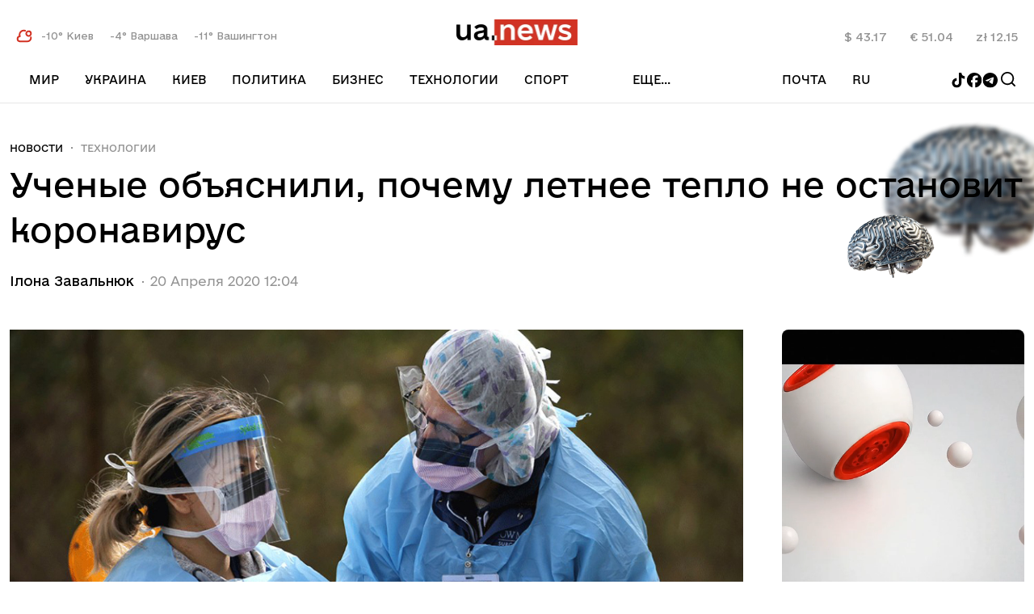

--- FILE ---
content_type: text/html; charset=UTF-8
request_url: https://ua.news/ru/technologies/uchenye-obyasnyly-pochemu-letnee-teplo-ne-ostanovyt-koronavyrus
body_size: 12178
content:
<!DOCTYPE html>
<html lang="ru">
<head>
    <meta charset="UTF-8">
    <title>Ученые объяснили, почему летнее тепло не остановит коронавирус | UA.NEWS</title>
    <meta http-equiv="X-UA-Compatible" content="IE=edge,chrome=1">
    <meta name="viewport" content="width=device-width,initial-scale=1">
    <link rel="preconnect" href="https://fonts.googleapis.com">
    <link rel="preconnect" href="https://fonts.gstatic.com" crossorigin>
    <link rel="preload" href="https://fonts.googleapis.com/css2?family=Merriweather:ital,wght@0,300;0,400;0,700;0,900;1,300;1,400;1,700;1,900&display=swap" as="style" onload="this.onload=null;this.rel='stylesheet'">
    <noscript><link rel="stylesheet" href="https://fonts.googleapis.com/css2?family=Merriweather:ital,wght@0,300;0,400;0,700;0,900;1,300;1,400;1,700;1,900&display=swap"></noscript>
    <meta name="msapplication-TileColor" content="#ac1212">
    <link rel="icon" href="https://cdn-cabinet.ua.news/assets-front/favicon.ico?ver=4" type="image/x-icon">
    <link rel="shortcut icon" href="https://cdn-cabinet.ua.news/assets-front/favicon.ico?ver=4" type="image/x-icon">
    <link rel="shortlink" href="https://ua.news/ru/technologies/610690">
        <meta name="theme-color" content="#ffffff">
    <meta name="description" content="Французские ученые из университета Экс-Марсель заявили, что коронавирус SARS-CoV-2 может выжить при температуре +60 градусов, потому летняя температура не поможет остановить распространение коронавирусной болезни." />
    <link rel="canonical" href="https://ua.news/ru/technologies/uchenye-obyasnyly-pochemu-letnee-teplo-ne-ostanovyt-koronavyrus"/>
      


            <meta property="og:locale" content="ru_RU" />
        <meta property="og:url" content="https://ua.news/ru/technologies/uchenye-obyasnyly-pochemu-letnee-teplo-ne-ostanovyt-koronavyrus" />
        <meta property="og:site_name" content="UA.NEWS" />
        <meta property="fb:app_id" content="2064578687196173" />
        <meta property="og:type" content="article" />
        <meta property="og:title" content="Ученые объяснили, почему летнее тепло не остановит коронавирус" />
        <meta property="og:description" content="Французские ученые из университета Экс-Марсель заявили, что коронавирус SARS-CoV-2 может выжить при температуре +60 градусов, потому летняя температура не поможет остановить распространение коронавирусной болезни." />
        <meta property="article:section" content="Технологии" />
        <meta property="article:published_time" content="2020-04-20 12:04:13" />
        <meta property="article:modified_time" content="2020-04-20 12:04:13" />
        <meta property="og:updated_time" content="2020-04-20 12:04:13" />
        <meta property="og:image" content="https://cdn-cabinet.ua.news/wp-content/uploads/ogimages/ru_270387_uchenye-obyasnyly-pochemu-letnee-teplo-ne-ostanovyt-koronavyrus.jpg" />
        <meta property="og:secure_url" content="https://cdn-cabinet.ua.news/wp-content/uploads/ogimages/ru_270387_uchenye-obyasnyly-pochemu-letnee-teplo-ne-ostanovyt-koronavyrus.jpg" />
        <meta property="og:image:width" content="1200" />
        <meta property="og:image:height" content="630" />
                <link hreflang="uk" href="https://ua.news/ua/technologies/uchenye-obyasnyly-pochemu-letnee-teplo-ne-ostanovyt-koronavyrus" rel="alternate" />
    <link hreflang="ru" href="https://ua.news/ru/technologies/uchenye-obyasnyly-pochemu-letnee-teplo-ne-ostanovyt-koronavyrus" rel="alternate" />
        <link hreflang="x-default" href="https://ua.news/ua/technologies/uchenye-obyasnyly-pochemu-letnee-teplo-ne-ostanovyt-koronavyrus" rel="alternate" />
    <link rel="preload" href="https://cdn-cabinet.ua.news/assets-front/fonts/e-UkraineRegular/e-Ukraine%20Regular.woff2?1" as="font" type="font/woff2" crossorigin="anonymous">
    <link rel="preload" href="https://cdn-cabinet.ua.news/assets-front/css/styles.css?v1.34" as="style">
    <link href="https://cdn-cabinet.ua.news/assets-front/css/styles.css?v1.34" rel="stylesheet">
    
    
    <!-- Google Tag Manager -->
    <script>(function(w,d,s,l,i){w[l]=w[l]||[];w[l].push({'gtm.start':
                new Date().getTime(),event:'gtm.js'});var f=d.getElementsByTagName(s)[0],
            j=d.createElement(s),dl=l!='dataLayer'?'&l='+l:'';j.async=true;j.src=
            'https://www.googletagmanager.com/gtm.js?id='+i+dl;f.parentNode.insertBefore(j,f);
        })(window,document,'script','dataLayer','GTM-PW8N3W5');</script>
    <!-- End Google Tag Manager -->
    <script>
        !function(f,b,e,v,n,t,s) {if(f.fbq)return;n=f.fbq=function(){n.callMethod?
            n.callMethod.apply(n,arguments):n.queue.push(arguments)};
            if(!f._fbq)f._fbq=n;n.push=n;n.loaded=!0;n.version='2.0';
            n.queue=[];t=b.createElement(e);t.async=!0;
            t.src=v;s=b.getElementsByTagName(e)[0];
            s.parentNode.insertBefore(t,s)}(window, document,'script',
            'https://connect.facebook.net/en_US/fbevents.js');
        fbq('init', '931298925878826');
        fbq('track', 'PageView');
    </script>
    <noscript><img height="1" width="1" style="display:none"
                   src="https://www.facebook.com/tr?id=931298925878826&ev=PageView&noscript=1"
        /></noscript>
        
    <script src="https://jsc.idealmedia.io/site/989380.js" async></script>
</head>
<body class="root-wrapper">
 


<div id="mob-menu" class="mob__menu--wrapper" onclick="closeMenu()">

    <div class="mob__menu--content"   onclick="event.stopImmediatePropagation()">
        <div class="languge--switcher mobile">
            <ul class="langs--list">

                                    <li>
                        <a href="https://ua.news/ua/technologies/uchenye-obyasnyly-pochemu-letnee-teplo-ne-ostanovyt-koronavyrus" >
                            <button type="button" class="menu-icon lang--btn ">ua</button>
                        </a>
                    </li>
                                    <li>
                        <a href="https://ua.news/ru/technologies/uchenye-obyasnyly-pochemu-letnee-teplo-ne-ostanovyt-koronavyrus" >
                            <button type="button" class="menu-icon lang--btn active">ru</button>
                        </a>
                    </li>
                
            </ul>
        </div>
        <div class="hr"></div>
        <div class="languge--switcher mobile">
            <ul class="langs--list mobile-email-control">
                <li class="inactive-post">
                    Почта:
                </li>
                <li>
                    <a href="https://webmail.ua.news/login?username=%40mail.ua.news" target="_blank" class="site__link">
                        Вход
                    </a>
                </li>
                <li>
                    <a href="/ru/mail/sign-up" class="site__link">
                        Реестрация
                    </a>
                </li>
            </ul>
        </div>
        <div class="hr"></div>
        <ul class="mob__menu--content--list" >
                           <li class=""><a href="/ru/world/">Мир</a></li>
                                           <li class="has-submenu-mobile"><a href="/ru/ukraine/">Украина</a></li>
                                    <li class="submenu-item-mobile"><a href="/ru/war-vs-rf/" class="site__link">Война с РФ </a></li>
                                    <li class="submenu-item-mobile"><a href="/ru/rozsliduvannia/" class="site__link">Расследования </a></li>
                                    <li class="submenu-item-mobile"><a href="/ru/vidkriti-pitannia/" class="site__link">Открытые вопросы </a></li>
                                    <li class="submenu-item-mobile"><a href="/ru/mista-shcho-vistoiali/" class="site__link">Города, которые выстояли </a></li>
                                           <li class=""><a href="/ru/capital/">Киев</a></li>
                                           <li class=""><a href="/ru/politika/">Политика</a></li>
                                           <li class="has-submenu-mobile"><a href="/ru/money/">Бизнес</a></li>
                                    <li class="submenu-item-mobile"><a href="/ru/playinukraine/" class="site__link">Игорный бизнес </a></li>
                                    <li class="submenu-item-mobile"><a href="/ru/agro/" class="site__link">Агро </a></li>
                                    <li class="submenu-item-mobile"><a href="/ru/energetika/" class="site__link">Энергетика </a></li>
                                    <li class="submenu-item-mobile"><a href="/ru/it-ta-telekom/" class="site__link">IT и Телеком </a></li>
                                    <li class="submenu-item-mobile"><a href="/ru/farmatsevtika/" class="site__link">Фармацевтика </a></li>
                                    <li class="submenu-item-mobile"><a href="/ru/logistika-ta-transport/" class="site__link">Логистика и транспорт </a></li>
                                    <li class="submenu-item-mobile"><a href="/ru/metalurgiia/" class="site__link">Металлургия </a></li>
                                    <li class="submenu-item-mobile"><a href="/ru/analitika/" class="site__link">Аналитика </a></li>
                                    <li class="submenu-item-mobile"><a href="/ru/finansi/" class="site__link">Финансы </a></li>
                                    <li class="submenu-item-mobile"><a href="/ru/nerukhomist/" class="site__link">Недвижимость </a></li>
                                           <li class=""><a href="/ru/technologies/">Технологии</a></li>
                                           <li class="has-submenu-mobile"><a href="/ru/sport/">Спорт</a></li>
                                    <li class="submenu-item-mobile"><a href="/ru/kibersport/" class="site__link">Киберспорт </a></li>
                                           <li class="has-submenu-mobile"><a href="/ru/rrozhittia/">рrоЖизнь</a></li>
                                    <li class="submenu-item-mobile"><a href="/ru/culture/" class="site__link">Культура </a></li>
                                    <li class="submenu-item-mobile"><a href="/ru/health/" class="site__link">Здоровье </a></li>
                                    <li class="submenu-item-mobile"><a href="/ru/krasa/" class="site__link">Красота </a></li>
                                    <li class="submenu-item-mobile"><a href="/ru/znamenitosti/" class="site__link">Знаменитости </a></li>
                                    <li class="submenu-item-mobile"><a href="/ru/avtosvit/" class="site__link">Автомир </a></li>
                                    <li class="submenu-item-mobile"><a href="/ru/podorozhi/" class="site__link">Путешествия </a></li>
                            
        </ul>
    </div>
</div>
 <div id="search">
    <div class="search__wrapper">
        <button type="button" class="menu-icon menu--toogler-btn search-close" onclick="searchToogle()"></button>

        <div class="site__logo">
	    <img src="https://cdn-cabinet.ua.news/assets-front/images/logo_ua.news.png" alt="ua.news"/>
        </div>

        <div class="search-form__wrapper">
            <form class="search-form" method="post" id="searchform" action="/ru/search">
                <input  type="text" id="searchvalue" placeholder="Поиск по сайту" name="search"/>
                <input type="hidden" name="token" value=""/>
                <button type="button" onclick="getResults()"></button>
            </form>
        </div>
    </div>
</div>
 
<header class="site__header">

    <div class="site__container">
        <div class="top">
            <button type="button" class="menu-icon menu--toogler-btn" id="menu--toogler" aria-label="menu-toggle-button"></button>
            <div class="weather-block weather-block-lg">
                <svg width="20" height="17" viewBox="0 0 20 17" fill="none" xmlns="http://www.w3.org/2000/svg">
                    <path d="M18.25 10.1333C18.475 11.5249 18.0834 13.0166 16.8917 14.0666C16.0667 14.8249 14.9834 15.2416 13.8584 15.2333H4.6167C0.725033 14.9499 0.7167 9.28328 4.6167 8.99994H4.65837C2.83337 3.89161 7.57503 0.89161 11.15 2.04161" stroke="#D23223" stroke-width="2" stroke-miterlimit="10" stroke-linecap="round" stroke-linejoin="round"/>
                    <path d="M18.3084 5.58366C18.3084 6.50033 17.8834 7.32533 17.2084 7.85866C16.7168 8.25866 16.0751 8.50033 15.3918 8.50033C13.7834 8.50033 12.4751 7.19199 12.4751 5.58366C12.4751 4.78366 12.8001 4.05866 13.3334 3.53366V3.52533C13.8584 2.99199 14.5918 2.66699 15.3918 2.66699C17.0001 2.66699 18.3084 3.97533 18.3084 5.58366Z" stroke="#D23223" stroke-width="2" stroke-miterlimit="10" stroke-linecap="round" stroke-linejoin="round"/>
                </svg>

                                    <span>
                         -10&deg; Киев
                    </span>
                                    <span>
                         -4&deg; Варшава
                    </span>
                                    <span>
                         -11&deg; Вашингтон
                    </span>
                            </div>
            <a href="/ru/" class="site__logo">
<img  alt="ua.news" src="https://cdn-cabinet.ua.news/assets-front/images/logo_ua.news.png" height="32" width="150"/>
            </a>
            <button type="button" class="menu-icon search--toogler--btn mobile" aria-label="Search" onclick="searchToogle()">
                <svg width="24" height="24" viewBox="0 0 24 24" fill="none" xmlns="http://www.w3.org/2000/svg">
                    <path fill-rule="evenodd" clip-rule="evenodd" d="M4.80001 11.1C4.80001 7.62063 7.62063 4.80001 11.1 4.80001C14.5795 4.80001 17.4001 7.62063 17.4001 11.1C17.4001 12.7971 16.7291 14.3374 15.6379 15.4702C15.6068 15.494 15.577 15.5202 15.5486 15.5486C15.5202 15.577 15.494 15.6068 15.4702 15.6379C14.3374 16.7291 12.7971 17.4001 11.1 17.4001C7.62063 17.4001 4.80001 14.5795 4.80001 11.1ZM16.156 17.4288C14.7703 18.5372 13.0126 19.2001 11.1 19.2001C6.62651 19.2001 3 15.5736 3 11.1C3 6.62651 6.62651 3 11.1 3C15.5736 3 19.2001 6.62651 19.2001 11.1C19.2001 13.0126 18.5372 14.7703 17.4288 16.156L20.7364 19.4636C21.0879 19.8151 21.0879 20.3849 20.7364 20.7364C20.3849 21.0879 19.8151 21.0879 19.4636 20.7364L16.156 17.4288Z" fill="black"/>
                </svg>
            </button>
            <div class="rates-block rates-block-lg">
                                    <span>
                        $ 43.17
                                                                    </span>
                                    <span>
                        € 51.04
                                                                    </span>
                                    <span>
                        zł 12.15
                                                                    </span>
                            </div>
        </div>
        <nav class="bottom">
            <div id="navbar" class="collapse navbar-collapse">
                <ul id="teleporter">
                                           <li class="">
                            <a href="/ru/world/" class="site__link">Мир </a>
                                                    </li>
                                           <li class="has-submenu">
                            <a href="/ru/ukraine/" class="site__link">Украина </a>
                                                            <div class="submenu-container">
                                    <div class="submenu-expandable">
                                                                                <a href="/ru/war-vs-rf/" class="site__link">Война с РФ </a>
                                                                                <a href="/ru/rozsliduvannia/" class="site__link">Расследования </a>
                                                                                <a href="/ru/vidkriti-pitannia/" class="site__link">Открытые вопросы </a>
                                                                                <a href="/ru/mista-shcho-vistoiali/" class="site__link">Города, которые выстояли </a>
                                                                            </div>
                                </div>
                                                    </li>
                                           <li class="">
                            <a href="/ru/capital/" class="site__link">Киев </a>
                                                    </li>
                                           <li class="">
                            <a href="/ru/politika/" class="site__link">Политика </a>
                                                    </li>
                                           <li class="has-submenu">
                            <a href="/ru/money/" class="site__link">Бизнес </a>
                                                            <div class="submenu-container">
                                    <div class="submenu-expandable">
                                                                                <a href="/ru/playinukraine/" class="site__link">Игорный бизнес </a>
                                                                                <a href="/ru/agro/" class="site__link">Агро </a>
                                                                                <a href="/ru/energetika/" class="site__link">Энергетика </a>
                                                                                <a href="/ru/it-ta-telekom/" class="site__link">IT и Телеком </a>
                                                                                <a href="/ru/farmatsevtika/" class="site__link">Фармацевтика </a>
                                                                                <a href="/ru/logistika-ta-transport/" class="site__link">Логистика и транспорт </a>
                                                                                <a href="/ru/metalurgiia/" class="site__link">Металлургия </a>
                                                                                <a href="/ru/analitika/" class="site__link">Аналитика </a>
                                                                                <a href="/ru/finansi/" class="site__link">Финансы </a>
                                                                                <a href="/ru/nerukhomist/" class="site__link">Недвижимость </a>
                                                                            </div>
                                </div>
                                                    </li>
                                           <li class="">
                            <a href="/ru/technologies/" class="site__link">Технологии </a>
                                                    </li>
                                           <li class="has-submenu">
                            <a href="/ru/sport/" class="site__link">Спорт </a>
                                                            <div class="submenu-container">
                                    <div class="submenu-expandable">
                                                                                <a href="/ru/kibersport/" class="site__link">Киберспорт </a>
                                                                            </div>
                                </div>
                                                    </li>
                                           <li class="has-submenu">
                            <a href="/ru/rrozhittia/" class="site__link">рrоЖизнь </a>
                                                            <div class="submenu-container">
                                    <div class="submenu-expandable">
                                                                                <a href="/ru/culture/" class="site__link">Культура </a>
                                                                                <a href="/ru/health/" class="site__link">Здоровье </a>
                                                                                <a href="/ru/krasa/" class="site__link">Красота </a>
                                                                                <a href="/ru/znamenitosti/" class="site__link">Знаменитости </a>
                                                                                <a href="/ru/avtosvit/" class="site__link">Автомир </a>
                                                                                <a href="/ru/podorozhi/" class="site__link">Путешествия </a>
                                                                            </div>
                                </div>
                                                    </li>
                    

                </ul>

                <div class="collapse__menu--widget" id="receiver-container">
                    <button type="button" class="collapse__menu--btn">
                        еще...                    </button>
                    <ul id="receiver" class="collapse__menu--list">

                    </ul>
                </div>

                <div class="side__btns">

                    <div class="collapse__menu--widget mail-link-header">
                        <button type="button" class="collapse__menu--btn collapse__post--btn">
                            Почта
                        </button>
                        <ul class="collapse__menu--list collapse__post--list">
                            <li>
                                <a href="https://webmail.ua.news/login?username=%40mail.ua.news" target="_blank" class="site__link">
                                    Вход
                                </a>
                            </li>
                            <li>
                                <a href="/ru/mail/sign-up" class="site__link">
                                    Реестрация
                                </a>
                            </li>
                        </ul>
                    </div>
                    <div class="languge--switcher desctope">
                        <ul class="langs--list">

                                                                                                                    <div class="collapse__menu--widget">
                                <button type="button" class="collapse__menu--btn collapse__lang--btn">
                                    ru
                                </button>
                                <ul class="collapse__menu--list collapse__lang--list">
                                                                            <li>
                                            <a href="https://ua.news/ua/technologies/uchenye-obyasnyly-pochemu-letnee-teplo-ne-ostanovyt-koronavyrus" >
                                                <button type="button" class="menu-icon lang--btn ">ua</button>
                                            </a>
                                        </li>
                                                                            <li>
                                            <a href="https://ua.news/ru/technologies/uchenye-obyasnyly-pochemu-letnee-teplo-ne-ostanovyt-koronavyrus" >
                                                <button type="button" class="menu-icon lang--btn active">ru</button>
                                            </a>
                                        </li>
                                                                    </ul>
                            </div>
                        </ul>
                    </div>
                    <button type="button" class="menu-icon search--toogler--btn mobile" aria-label="Search" onclick="searchToogle()">
                        <svg width="24" height="24" viewBox="0 0 24 24" fill="none" xmlns="http://www.w3.org/2000/svg">
                            <path fill-rule="evenodd" clip-rule="evenodd" d="M4.80001 11.1C4.80001 7.62063 7.62063 4.80001 11.1 4.80001C14.5795 4.80001 17.4001 7.62063 17.4001 11.1C17.4001 12.7971 16.7291 14.3374 15.6379 15.4702C15.6068 15.494 15.577 15.5202 15.5486 15.5486C15.5202 15.577 15.494 15.6068 15.4702 15.6379C14.3374 16.7291 12.7971 17.4001 11.1 17.4001C7.62063 17.4001 4.80001 14.5795 4.80001 11.1ZM16.156 17.4288C14.7703 18.5372 13.0126 19.2001 11.1 19.2001C6.62651 19.2001 3 15.5736 3 11.1C3 6.62651 6.62651 3 11.1 3C15.5736 3 19.2001 6.62651 19.2001 11.1C19.2001 13.0126 18.5372 14.7703 17.4288 16.156L20.7364 19.4636C21.0879 19.8151 21.0879 20.3849 20.7364 20.7364C20.3849 21.0879 19.8151 21.0879 19.4636 20.7364L16.156 17.4288Z" fill="black"/>
                        </svg>
                    </button>
                </div>
<div class="social-group">
                    <a href="https://www.tiktok.com/@ua.news_official?_t=ZM-8uOhfbFtP1B&_r=1" target="_blank">
    <svg width="19" height="19" viewBox="0 0 19 19" fill="none" xmlns="http://www.w3.org/2000/svg">
        <g clip-path="url(#clip0_2133_6699)">
            <path d="M13.1643 0H10.0455V12.6055C10.0455 14.1075 8.84597 15.3412 7.35321 15.3412C5.86045 15.3412 4.66091 14.1075 4.66091 12.6055C4.66091 11.1304 5.83379 9.9235 7.27325 9.86988V6.70509C4.10113 6.75871 1.54211 9.3603 1.54211 12.6055C1.54211 15.8777 4.15444 18.506 7.37988 18.506C10.6053 18.506 13.2176 15.8508 13.2176 12.6055V6.14184C14.3905 7.00011 15.8299 7.50969 17.3493 7.53653V4.37171C15.0036 4.29125 13.1643 2.36019 13.1643 0Z" fill="black"/>
        </g>
        <defs>
            <clipPath id="clip0_2133_6699">
                <rect width="18.506" height="18.506" fill="white"/>
            </clipPath>
        </defs>
    </svg>
</a>
<a href="https://www.facebook.com/News.Ukrainian" target="_blank">
    <svg width="20" height="19" viewBox="0 0 20 19" fill="none" xmlns="http://www.w3.org/2000/svg">
        <g clip-path="url(#clip0_2133_6702)">
            <path d="M10.0891 0C4.97882 0 0.83606 4.14276 0.83606 9.25301C0.83606 13.5923 3.82367 17.2335 7.85391 18.2336V12.0807H5.94594V9.25301H7.85391V8.03457C7.85391 4.88522 9.27925 3.42546 12.3712 3.42546C12.9575 3.42546 13.969 3.54057 14.3828 3.65531V6.21839C14.1645 6.19545 13.7851 6.18397 13.3139 6.18397C11.7968 6.18397 11.2105 6.75877 11.2105 8.25295V9.25301H14.2329L13.7137 12.0807H11.2105V18.4383C15.7923 17.885 19.3425 13.9839 19.3425 9.25301C19.3421 4.14276 15.1993 0 10.0891 0Z" fill="black"/>
        </g>
        <defs>
            <clipPath id="clip0_2133_6702">
                <rect width="18.506" height="18.506" fill="white" transform="translate(0.83606)"/>
            </clipPath>
        </defs>
    </svg>
</a>
<a href="https://t.me/uanewsstream" target="_blank">
    <svg width="20" height="19" viewBox="0 0 20 19" fill="none" xmlns="http://www.w3.org/2000/svg">
        <g clip-path="url(#clip0_2133_6704)">
            <path fill-rule="evenodd" clip-rule="evenodd" d="M19.0141 9.25301C19.0141 14.3633 14.8714 18.506 9.76107 18.506C4.65077 18.506 0.508057 14.3633 0.508057 9.25301C0.508057 4.14271 4.65077 0 9.76107 0C14.8714 0 19.0141 4.14271 19.0141 9.25301ZM10.0927 6.83098C9.19266 7.20532 7.39394 7.9801 4.6965 9.15533C4.25848 9.32952 4.02903 9.49992 4.00814 9.66655C3.97284 9.94814 4.32547 10.059 4.80567 10.21C4.87099 10.2306 4.93867 10.2518 5.00806 10.2744C5.4805 10.428 6.11602 10.6076 6.4464 10.6148C6.74609 10.6212 7.08057 10.4977 7.44985 10.2441C9.97015 8.54284 11.2711 7.68294 11.3528 7.6644C11.4104 7.65132 11.4903 7.63488 11.5444 7.68296C11.5985 7.73105 11.5932 7.82212 11.5875 7.84656C11.5525 7.99548 10.1683 9.28239 9.45196 9.94836C9.22864 10.156 9.07023 10.3032 9.03785 10.3369C8.96531 10.4122 8.89138 10.4835 8.82033 10.552C8.38142 10.9751 8.05228 11.2924 8.83855 11.8105C9.21641 12.0595 9.51877 12.2654 9.82041 12.4709C10.1498 12.6952 10.4784 12.919 10.9035 13.1976C11.0118 13.2686 11.1153 13.3424 11.216 13.4142C11.5994 13.6875 11.9438 13.933 12.3693 13.8939C12.6166 13.8711 12.872 13.6386 13.0017 12.9452C13.3082 11.3065 13.9108 7.75592 14.05 6.2928C14.0622 6.16461 14.0469 6.00056 14.0345 5.92854C14.0222 5.85652 13.9965 5.75391 13.9028 5.67796C13.792 5.588 13.6208 5.56903 13.5443 5.57038C13.1963 5.57651 12.6623 5.76217 10.0927 6.83098Z" fill="black"/>
        </g>
        <defs>
            <clipPath id="clip0_2133_6704">
                <rect width="18.506" height="18.506" fill="white" transform="translate(0.508057)"/>
            </clipPath>
        </defs>
    </svg>

</a>
                <button type="button" class="menu-icon search--toogler--btn" aria-label="Search" onclick="searchToogle()">
                    <svg width="24" height="24" viewBox="0 0 24 24" fill="none" xmlns="http://www.w3.org/2000/svg">
                        <path fill-rule="evenodd" clip-rule="evenodd" d="M4.80001 11.1C4.80001 7.62063 7.62063 4.80001 11.1 4.80001C14.5795 4.80001 17.4001 7.62063 17.4001 11.1C17.4001 12.7971 16.7291 14.3374 15.6379 15.4702C15.6068 15.494 15.577 15.5202 15.5486 15.5486C15.5202 15.577 15.494 15.6068 15.4702 15.6379C14.3374 16.7291 12.7971 17.4001 11.1 17.4001C7.62063 17.4001 4.80001 14.5795 4.80001 11.1ZM16.156 17.4288C14.7703 18.5372 13.0126 19.2001 11.1 19.2001C6.62651 19.2001 3 15.5736 3 11.1C3 6.62651 6.62651 3 11.1 3C15.5736 3 19.2001 6.62651 19.2001 11.1C19.2001 13.0126 18.5372 14.7703 17.4288 16.156L20.7364 19.4636C21.0879 19.8151 21.0879 20.3849 20.7364 20.7364C20.3849 21.0879 19.8151 21.0879 19.4636 20.7364L16.156 17.4288Z" fill="black"/>
                    </svg>
                </button>
               </div>

            </div>



        </nav>
    </div>
</header>
<div class="rates-block rates-block-sm">
            <span>
                        $ 43.17
                                            </span>
            <span>
                        € 51.04
                                            </span>
            <span>
                        zł 12.15
                                            </span>
    </div>
<div class="weather-block weather-block-sm">
    <svg width="20" height="17" viewBox="0 0 20 17" fill="none" xmlns="http://www.w3.org/2000/svg">
        <path d="M18.25 10.1333C18.475 11.5249 18.0834 13.0166 16.8917 14.0666C16.0667 14.8249 14.9834 15.2416 13.8584 15.2333H4.6167C0.725033 14.9499 0.7167 9.28328 4.6167 8.99994H4.65837C2.83337 3.89161 7.57503 0.89161 11.15 2.04161" stroke="#D23223" stroke-width="2" stroke-miterlimit="10" stroke-linecap="round" stroke-linejoin="round"/>
        <path d="M18.3084 5.58366C18.3084 6.50033 17.8834 7.32533 17.2084 7.85866C16.7168 8.25866 16.0751 8.50033 15.3918 8.50033C13.7834 8.50033 12.4751 7.19199 12.4751 5.58366C12.4751 4.78366 12.8001 4.05866 13.3334 3.53366V3.52533C13.8584 2.99199 14.5918 2.66699 15.3918 2.66699C17.0001 2.66699 18.3084 3.97533 18.3084 5.58366Z" stroke="#D23223" stroke-width="2" stroke-miterlimit="10" stroke-linecap="round" stroke-linejoin="round"/>
    </svg>
            <span>
             -10&deg; Киев
        </span>
            <span>
             -4&deg; Варшава
        </span>
            <span>
             -11&deg; Вашингтон
        </span>
    </div>
<div class="social-group social-group-sm">
    <div class="social-group">
        <a href="https://www.tiktok.com/@ua.news_official?_t=ZM-8uOhfbFtP1B&_r=1" target="_blank">
    <svg width="19" height="19" viewBox="0 0 19 19" fill="none" xmlns="http://www.w3.org/2000/svg">
        <g clip-path="url(#clip0_2133_6699)">
            <path d="M13.1643 0H10.0455V12.6055C10.0455 14.1075 8.84597 15.3412 7.35321 15.3412C5.86045 15.3412 4.66091 14.1075 4.66091 12.6055C4.66091 11.1304 5.83379 9.9235 7.27325 9.86988V6.70509C4.10113 6.75871 1.54211 9.3603 1.54211 12.6055C1.54211 15.8777 4.15444 18.506 7.37988 18.506C10.6053 18.506 13.2176 15.8508 13.2176 12.6055V6.14184C14.3905 7.00011 15.8299 7.50969 17.3493 7.53653V4.37171C15.0036 4.29125 13.1643 2.36019 13.1643 0Z" fill="black"/>
        </g>
        <defs>
            <clipPath id="clip0_2133_6699">
                <rect width="18.506" height="18.506" fill="white"/>
            </clipPath>
        </defs>
    </svg>
</a>
<a href="https://www.facebook.com/News.Ukrainian" target="_blank">
    <svg width="20" height="19" viewBox="0 0 20 19" fill="none" xmlns="http://www.w3.org/2000/svg">
        <g clip-path="url(#clip0_2133_6702)">
            <path d="M10.0891 0C4.97882 0 0.83606 4.14276 0.83606 9.25301C0.83606 13.5923 3.82367 17.2335 7.85391 18.2336V12.0807H5.94594V9.25301H7.85391V8.03457C7.85391 4.88522 9.27925 3.42546 12.3712 3.42546C12.9575 3.42546 13.969 3.54057 14.3828 3.65531V6.21839C14.1645 6.19545 13.7851 6.18397 13.3139 6.18397C11.7968 6.18397 11.2105 6.75877 11.2105 8.25295V9.25301H14.2329L13.7137 12.0807H11.2105V18.4383C15.7923 17.885 19.3425 13.9839 19.3425 9.25301C19.3421 4.14276 15.1993 0 10.0891 0Z" fill="black"/>
        </g>
        <defs>
            <clipPath id="clip0_2133_6702">
                <rect width="18.506" height="18.506" fill="white" transform="translate(0.83606)"/>
            </clipPath>
        </defs>
    </svg>
</a>
<a href="https://t.me/uanewsstream" target="_blank">
    <svg width="20" height="19" viewBox="0 0 20 19" fill="none" xmlns="http://www.w3.org/2000/svg">
        <g clip-path="url(#clip0_2133_6704)">
            <path fill-rule="evenodd" clip-rule="evenodd" d="M19.0141 9.25301C19.0141 14.3633 14.8714 18.506 9.76107 18.506C4.65077 18.506 0.508057 14.3633 0.508057 9.25301C0.508057 4.14271 4.65077 0 9.76107 0C14.8714 0 19.0141 4.14271 19.0141 9.25301ZM10.0927 6.83098C9.19266 7.20532 7.39394 7.9801 4.6965 9.15533C4.25848 9.32952 4.02903 9.49992 4.00814 9.66655C3.97284 9.94814 4.32547 10.059 4.80567 10.21C4.87099 10.2306 4.93867 10.2518 5.00806 10.2744C5.4805 10.428 6.11602 10.6076 6.4464 10.6148C6.74609 10.6212 7.08057 10.4977 7.44985 10.2441C9.97015 8.54284 11.2711 7.68294 11.3528 7.6644C11.4104 7.65132 11.4903 7.63488 11.5444 7.68296C11.5985 7.73105 11.5932 7.82212 11.5875 7.84656C11.5525 7.99548 10.1683 9.28239 9.45196 9.94836C9.22864 10.156 9.07023 10.3032 9.03785 10.3369C8.96531 10.4122 8.89138 10.4835 8.82033 10.552C8.38142 10.9751 8.05228 11.2924 8.83855 11.8105C9.21641 12.0595 9.51877 12.2654 9.82041 12.4709C10.1498 12.6952 10.4784 12.919 10.9035 13.1976C11.0118 13.2686 11.1153 13.3424 11.216 13.4142C11.5994 13.6875 11.9438 13.933 12.3693 13.8939C12.6166 13.8711 12.872 13.6386 13.0017 12.9452C13.3082 11.3065 13.9108 7.75592 14.05 6.2928C14.0622 6.16461 14.0469 6.00056 14.0345 5.92854C14.0222 5.85652 13.9965 5.75391 13.9028 5.67796C13.792 5.588 13.6208 5.56903 13.5443 5.57038C13.1963 5.57651 12.6623 5.76217 10.0927 6.83098Z" fill="black"/>
        </g>
        <defs>
            <clipPath id="clip0_2133_6704">
                <rect width="18.506" height="18.506" fill="white" transform="translate(0.508057)"/>
            </clipPath>
        </defs>
    </svg>

</a>
    </div>
</div>
<main class="background-article background-article-technologies">

    <article class="post-page">

        <section class="section--top--sm section--bottom--xl">
            <div class="site__container">



                <div class="category__list top">
                    <a href="/ru/news/" class="category__list--link category main" >
                        Новости
                    </a>
                    <a href="/ru/technologies/" class="category__list--link category" >
                        Технологии
                    </a>
                    
                </div>

                <div id="content_news">
                <h1 class="post page__title">
                    Ученые объяснили, почему летнее тепло не остановит коронавирус <!-- 610690 | 270387-->
                </h1>

                <div class="author__container">
                    <a href="/ru/%D0%86%D0%BB%D0%BE%D0%BD%D0%B0%20%D0%97%D0%B0%D0%B2%D0%B0%D0%BB%D1%8C%D0%BD%D1%8E%D0%BA/">
                        <span class="author__container--name">
                          Ілона Завальнюк
                        </span>
                    </a>

                    <span class="author__container--pulished">
                             20
                             Апреля
                             2020
                             12:04
                        </span>
		    	
                </div>

                <div class="grid--box">
                    <div class="content__box">

                                                <picture class="fluid__wrapper post__image">
                        <img class="image__container" src="https://cdn-cabinet.ua.news/wp-content/uploads/2020/04/koronavirus-1.jpg?659422" title="Ученые объяснили, почему летнее тепло не остановит коронавирус" alt="Ученые объяснили, почему летнее тепло не остановит коронавирус"/>

                        </picture>
                        

                        <div class="post__content--container">


                       <!--<a data-mobile-link="https://www.facebook.com/sharer/sharer.php?u=https%3A%2F%2Fv5.ua.news%2Fru%2Fshvejtsaryya-prysoedynylas-k-sedmomu-paketu-sanktsyj-protyv-rossyy%2F" class="icon-fb" onclick="if (!window.__cfRLUnblockHandlers) return false; OpenPopupCenter('https://www.facebook.com/sharer/sharer.php?u=https%3A%2F%2Fv5.ua.news%2Fru%2Fshvejtsaryya-prysoedynylas-k-sedmomu-paketu-sanktsyj-protyv-rossyy%2F','ua.news',600,400)" target="popup" data-cf-modified-1dcf0323fc37c50df14fe857-=""></a>
<a data-mobile-link="https://twitter.com/intent/tweet?text=%D0%A8%D0%B2%D0%B5%D0%B9%D1%86%D0%B0%D1%80%D0%B8%D1%8F+%D0%BF%D1%80%D0%B8%D1%81%D0%BE%D0%B5%D0%B4%D0%B8%D0%BD%D0%B8%D0%BB%D0%B0%D1%81%D1%8C+%D0%BA+%D1%81%D0%B5%D0%B4%D1%8C%D0%BC%D0%BE%D0%BC%D1%83+%D0%BF%D0%B0%D0%BA%D0%B5%D1%82%D1%83+%D1%81%D0%B0%D0%BD%D0%BA%D1%86%D0%B8%D0%B9+%D0%BF%D1%80%D0%BE%D1%82%D0%B8%D0%B2+%D0%A0%D0%BE%D1%81%D1%81%D0%B8%D0%B8&amp;url=https%3A%2F%2Fv5.ua.news%2Fru%2Fshvejtsaryya-prysoedynylas-k-sedmomu-paketu-sanktsyj-protyv-rossyy%2F&amp;via=UaUkrainian" class="icon-tw" onclick="if (!window.__cfRLUnblockHandlers) return false; OpenPopupCenter('https://twitter.com/intent/tweet?text=%D0%A8%D0%B2%D0%B5%D0%B9%D1%86%D0%B0%D1%80%D0%B8%D1%8F+%D0%BF%D1%80%D0%B8%D1%81%D0%BE%D0%B5%D0%B4%D0%B8%D0%BD%D0%B8%D0%BB%D0%B0%D1%81%D1%8C+%D0%BA+%D1%81%D0%B5%D0%B4%D1%8C%D0%BC%D0%BE%D0%BC%D1%83+%D0%BF%D0%B0%D0%BA%D0%B5%D1%82%D1%83+%D1%81%D0%B0%D0%BD%D0%BA%D1%86%D0%B8%D0%B9+%D0%BF%D1%80%D0%BE%D1%82%D0%B8%D0%B2+%D0%A0%D0%BE%D1%81%D1%81%D0%B8%D0%B8&amp;url=https%3A%2F%2Fv5.ua.news%2Fru%2Fshvejtsaryya-prysoedynylas-k-sedmomu-paketu-sanktsyj-protyv-rossyy%2F&amp;via=UaUkrainian','ua.news',600,400)" target="popup" data-cf-modified-1dcf0323fc37c50df14fe857-=""></a>
<a data-mobile-link="fb-messenger://share/?link=https%3A%2F%2Fv5.ua.news%2Fru%2Fshvejtsaryya-prysoedynylas-k-sedmomu-paketu-sanktsyj-protyv-rossyy%2F&amp;app_id=194163594432607" class="icon-mg" onclick="if (!window.__cfRLUnblockHandlers) return false; OpenPopupCenter('https://www.facebook.com/dialog/send?app_id=194163594432607&amp;link=https%3A%2F%2Fv5.ua.news%2Fru%2Fshvejtsaryya-prysoedynylas-k-sedmomu-paketu-sanktsyj-protyv-rossyy%2F&amp;redirect_uri=https%3A%2F%2Fv5.ua.news%2Fru%2Fshvejtsaryya-prysoedynylas-k-sedmomu-paketu-sanktsyj-protyv-rossyy%2F','ua.news',600,400)" target="popup" data-cf-modified-1dcf0323fc37c50df14fe857-=""></a>
-->


<div class="share__widget">

    <div class="share__widget--item tw" role="presentation">

        <a target="_blank" href="https://twitter.com/intent/tweet?text=https%3A%2F%2Fua.news%2Fru%2Ftechnologies%2Fuchenye-obyasnyly-pochemu-letnee-teplo-ne-ostanovyt-koronavyrus">


            <svg width="32" height="32" viewBox="0 0 32 32" fill="none" xmlns="http://www.w3.org/2000/svg">
                <svg width="32" height="32" viewBox="0 0 32 32" fill="none" xmlns="http://www.w3.org/2000/svg">
                    <path d="M19.0475 13.5627L30.9621 0H28.1397L17.7899 11.7739L9.5296 0H0L12.4939 17.8059L0 32.0267H2.8224L13.7451 19.5904L22.4704 32.0267H32M3.84107 2.08427H8.17707L28.1376 30.0448H23.8005" fill="#E7E7E7"/>
                </svg>
            </svg>



        </a>
    </div>


    <div class="share__widget--item fb" role="presentation">
        <a href="https://www.facebook.com/sharer/sharer.php?u=https%3A%2F%2Fua.news%2Fru%2Ftechnologies%2Fuchenye-obyasnyly-pochemu-letnee-teplo-ne-ostanovyt-koronavyrus" target="_blank">

            <svg width="32" height="32" viewBox="0 0 32 32" fill="none" xmlns="http://www.w3.org/2000/svg">
                <path d="M32 16C32 7.16344 24.8366 0 16 0C7.16344 0 0 7.16344 0 16C0 23.9859 5.85094 30.6053 13.5 31.8056V20.625H9.4375V16H13.5V12.475C13.5 8.465 15.8888 6.25 19.5434 6.25C21.2934 6.25 23.125 6.5625 23.125 6.5625V10.5H21.1075C19.12 10.5 18.5 11.7334 18.5 13V16H22.9375L22.2281 20.625H18.5V31.8056C26.1491 30.6053 32 23.9859 32 16Z" fill="#E7E7E7"/>
            </svg>


        </a>
    </div>

    <div class="share__widget--item tg" role="presentation">
        <a href="https://telegram.me/share/url?url=https%3A%2F%2Fua.news%2Fru%2Ftechnologies%2Fuchenye-obyasnyly-pochemu-letnee-teplo-ne-ostanovyt-koronavyrus" target="_blank">

            <svg width="32" height="32" viewBox="0 0 32 32" fill="none" xmlns="http://www.w3.org/2000/svg">
                <path fill-rule="evenodd" clip-rule="evenodd" d="M32 16C32 24.8366 24.8366 32 16 32C7.16344 32 0 24.8366 0 16C0 7.16344 7.16344 0 16 0C24.8366 0 32 7.16344 32 16ZM16.5734 11.8119C15.0171 12.4592 11.9068 13.7989 7.24252 15.8311C6.48511 16.1323 6.08834 16.427 6.05222 16.7151C5.99118 17.202 6.60095 17.3937 7.4313 17.6548C7.54425 17.6903 7.66127 17.7271 7.78125 17.7661C8.59818 18.0317 9.6971 18.3424 10.2684 18.3547C10.7866 18.3659 11.365 18.1523 12.0035 17.7138C16.3615 14.772 18.6112 13.2851 18.7524 13.253C18.8521 13.2304 18.9901 13.202 19.0837 13.2851C19.1772 13.3683 19.168 13.5258 19.1581 13.568C19.0977 13.8255 16.7042 16.0508 15.4655 17.2024C15.0793 17.5614 14.8054 17.816 14.7494 17.8742C14.624 18.0045 14.4962 18.1277 14.3733 18.2461C13.6144 18.9778 13.0452 19.5264 14.4048 20.4224C15.0582 20.8529 15.581 21.209 16.1026 21.5642C16.6722 21.9521 17.2404 22.339 17.9755 22.8209C18.1628 22.9437 18.3416 23.0712 18.5158 23.1954C19.1788 23.668 19.7743 24.0926 20.5101 24.0248C20.9377 23.9855 21.3793 23.5835 21.6036 22.3845C22.1336 19.5509 23.1755 13.4113 23.4163 10.8813C23.4374 10.6596 23.4108 10.376 23.3895 10.2514C23.3682 10.1269 23.3237 9.94948 23.1618 9.81813C22.9701 9.66258 22.6742 9.62978 22.5418 9.63211C21.94 9.64271 21.0167 9.96376 16.5734 11.8119Z" fill="#E7E7E7"/>
            </svg>


        </a>
    </div>

</div>



      			   <div class="page__content--wrapper">
                                                            <p> Французские ученые из университета Экс-Марсель заявили, что коронавирус SARS-CoV-2 может выжить при температуре +60 градусов, потому летняя температура не поможет остановить распространение коронавирусной болезни.<br /><br />Ученые провели исследование, в ходе которого сумели убить коронавирус, продержав его при температуре +92 градуса в течение 15 минут, <a href="https://ukrainian.voanews.com/a/teplo-neefektyvne-u-borotbi-z-kovid/5378691.html">передает</a> Голос Америки. В то же время, эксперты полагают что более низкой температуры воздействия достаточно для уничтожения образцов коронавируса в низком количестве. Намного эффективнее в борьбе с вирусом является химическая дезинфекция.<br /><br />Отметим, проведенное китайскими учеными исследование образцов воздуха показало, что коронавирус <a href="https://ua.news/ru/technologies/koronavyrus-okazalsya-sposoben-preodolevat-dva-metra-sotsyalnoj-dystantsyy">может перемещаться</a> на расстояние в 4 метра от пациента. Это в два раза больше, чем принятая во многих странах социальная дистанция. Также ученые выяснили, <a href="https://ua.news/ru/technologies/uchenye-vyyasnyly-skolko-zhyvet-koronavyrus-na-poverhnostyah">сколько живет</a> коронавирус на поверхностях.<br /><br />Недавно испанские ученые <a href="https://ua.news/ru/technologies/uchenye-nazvaly-rannyj-symptom-koronavyrusa-kotoryj-poyavlyaetsya-na-tele">обнаружили</a> ранний симптом COVID-19, который появляется на теле.</p>
                                                        <a class="display-sm" href="/cdn-cgi/l/email-protection#5d3f241d283c7333382a2e7d293c2f3a382960" _blank">
                                <video
                                        src="https://cdn-cabinet.ua.news/assets-front/talents.mp4?1"
                                        autoplay
                                        loop
                                        muted
                                        playsinline
                                        style="max-width: 100%!important; border-radius: 8px;"
                                ></video>
                                </a>
                                                                    <a class="display-sm" href="https://ua.news/ua/money/dopomozhy-proyektu-ua-news-kryptodonatom" target="_blank" style="
                                    max-width: 90%; margin:0 auto;
                                "><img src="https://cdn-cabinet.ua.news/uploads/images/usdt-uanews.jpeg"></a>
                                                           <!-- Composite Start -->
                                
                                                                
                                                                                                <div class="r100498"></div>
                                <script data-cfasync="false" src="/cdn-cgi/scripts/5c5dd728/cloudflare-static/email-decode.min.js"></script><script type="text/javascript">(function(){var date=new Date();try{date=new Date(date.toLocaleString('en-US',{timeZone:'Europe/Kiev'}));}catch (e){}var ext=[(date.getFullYear()).toString(),('0'+(date.getMonth()+1).toString()).substr(-2),('0'+(date.getDate()).toString()).substr(-2)].join('');var tag=(function(){var informers=document.getElementsByClassName('r100498'),len=informers.length;return len?informers[len-1]:null;})(),idn=(function(){var i,num,idn='',chars="abcdefghiklmnopqrstuvwxyz",len=Math.floor((Math.random()*2)+4);for (i=0;i<len;i++){num=Math.floor(Math.random()*chars.length);idn +=chars.substring(num,num+1);}return idn;})();var container=document.createElement('div');container.id=idn;tag.appendChild(container);var script=document.createElement('script');script.className='s100498';script.src='https://mediabrama.com/shop/j/100498/?v=1?date='+ ext;script.charset='utf-8';script.dataset.idn=idn;tag.parentNode.insertBefore(script,tag);})();</script>
                                                                <script src="https://cdn.admixer.net/scripts3/loader2.js" async
        data-sender="admixer"
        data-inv="//inv-nets.admixer.net/"
        data-r="always"
        data-bundle="desktop"></script>
<div id="admixer_async_103468042" data-zone="0687d10b-05e5-480f-b044-267773591c9b" data-sender="admixer"></div>
<script>(window.globalAmlAds = window.globalAmlAds || []).push('admixer_async_103468042')</script>
<script src="https://cdn.admixer.net/scripts3/loader2.js" async
        data-sender="admixer"
        data-inv="//inv-nets.admixer.net/"
        data-r="always"
        data-bundle="desktop"></script>
<div id="admixer_async_1736644882" data-zone="c5040982-e122-4dc8-a2b7-e4e9dc6fb899" data-sender="admixer"></div>
<script>(window.globalAmlAds = window.globalAmlAds || []).push('admixer_async_1736644882')</script>
                                <!-- Composite End --> 
                           </div>




                        </div>

                    </div>

               <aside>

    <aside class="promo3">
        <a class="display-lg" href="/cdn-cgi/l/email-protection#e5879ca59084cb8b809296c5918497828091d8" _blank">
        <video
                src="https://cdn-cabinet.ua.news/assets-front/talents.mp4?1"
                autoplay
                loop
                muted
                playsinline
                style="max-width: 100%!important; border-radius: 8px;"
        ></video>
        </a>
    </aside>
          <aside class="promo3">
        <a class="display-lg" href="https://ua.news/ua/money/dopomozhy-proyektu-ua-news-kryptodonatom" target="_blank"><img src="https://cdn-cabinet.ua.news/uploads/images/usdt-uanews.jpeg"></a>
    </aside>
    
    <div class="hero-item__widget">



        <h2 class="section__title">МАТЕРИАЛЫ ПО ТЕМЕ</h2>
        <ul class="news__feed ">



                            <li class="news__feed--item  right--oriented">
                    <div class="right--oriented-text">
                        <div class="category__wrapper">

                            <div class="category__list">
                                <a href="https://ua.news/ru/news/" class=" category main">
                                    Новости
                                </a>
                                <a href="https://ua.news/ru/technologies/" class=" category">
                                    Технологии
                                </a>
                            </div>

                        </div>
                                                    <a href="https://ua.news/ru/technologies/svit-2050-roku-tsifrovi-blizniuki-bazi-na-misiatsi-liudi-kiborgi-i-dorogi-bez-probok" class="content__wrapper">
                                <h3>
                                    Мир 2050 года: цифровые двойники, базы на Луне, люди-киборги и дороги без пробок
                                </h3>
                            </a>
                        
                    </div>

                    
                                                 <a href="https://ua.news/ru/technologies/svit-2050-roku-tsifrovi-blizniuki-bazi-na-misiatsi-liudi-kiborgi-i-dorogi-bez-probok" class="content__wrapper">
                                <picture class="fluid__wrapper">
                                    <img src="https://cdn-cabinet.ua.news/uploads/images/vlad-nikulin/fb87ede0352fa00b8e722fe487ea7059_300x180.webp" alt="Ученые объяснили, почему летнее тепло не остановит коронавирус" class="image__container">
                                </picture>
                            </a>
                                            
                </li>

                    </ul>
    </div>
    <aside>
        
    </aside>

</aside>
                </div>
                </div>
            </div>
        </section>


    </article>
</main>
<script data-cfasync="false" src="/cdn-cgi/scripts/5c5dd728/cloudflare-static/email-decode.min.js"></script><script>var scrollPageNow = "uchenye-obyasnyly-pochemu-letnee-teplo-ne-ostanovyt-koronavyrus";
var categoryinfourl = "technologies";
var showTelegramBanner = true;</script>
<div id="imageModal" class="modal">
    <span class="close">&times;</span>
    <img class="modal-content" id="modalImg">
</div>

    <footer class="site__footer">
        <div class="site__container">

            <div class="site__logo">
                <a href="/"><img  alt="UA.NEWS" src="https://cdn-cabinet.ua.news/assets-front/images/logo_ua.news.png"/></a>
            </div>
            <nav class="top">
                <ul class="nav__list">
                                        <li>
                        <a href="/ru/world/" class="site__link">
                            Мир
                        </a>
                    </li>
                                        <li>
                        <a href="/ru/ukraine/" class="site__link">
                            Украина
                        </a>
                    </li>
                                        <li>
                        <a href="/ru/capital/" class="site__link">
                            Киев
                        </a>
                    </li>
                                        <li>
                        <a href="/ru/politika/" class="site__link">
                            Политика
                        </a>
                    </li>
                                        <li>
                        <a href="/ru/money/" class="site__link">
                            Бизнес
                        </a>
                    </li>
                                        <li>
                        <a href="/ru/technologies/" class="site__link">
                            Технологии
                        </a>
                    </li>
                                        <li>
                        <a href="/ru/sport/" class="site__link">
                            Спорт
                        </a>
                    </li>
                                        <li>
                        <a href="/ru/rrozhittia/" class="site__link">
                            рrоЖизнь
                        </a>
                    </li>
                    
                </ul>
            </nav>

            <div class="bottom">
                <p class="description">
                  ©2014-2025, UA.NEWS. Использование материалов разрешается при условии ссылки (для интернет-изданий - гиперссылки) на UA.NEWS не ниже третьего абзаца.                    <br />
                   Материалы с пометкой «Реклама» являются рекламными и публикуются на правах рекламы. Редакция может не разделять взгляды, которые в них продвигаются.                    <br />
                   Редакция не несёт ответственности за факты и оценочные суждения, опубликованные в рекламных материалах. Согласно украинскому законодательству, ответственность за содержание рекламы несёт рекламодатель.                    <br />
                   Материалы в разделе «Блоги» являются личным мнением автора блога, редакция может не разделять взгляды автора.                    <br />
                   Медиа UA.NEWS обслуживает только аудиторию 21+ лет.                    <br />
                   Cубъект в сфере онлайн-медиа; идентификатор медиа – R40-05225.                    <br />
                   ООО «ІНФОРМАЦІЙНЕ АГЕНТСТВО „НЬЮЗ ФЛЕШ“». Все права защищены.                </p>
                 <div class="social-group">
                    <a href="https://www.tiktok.com/@ua.news_official?_t=ZM-8uOhfbFtP1B&_r=1" target="_blank">
    <svg width="19" height="19" viewBox="0 0 19 19" fill="none" xmlns="http://www.w3.org/2000/svg">
        <g clip-path="url(#clip0_2133_6699)">
            <path d="M13.1643 0H10.0455V12.6055C10.0455 14.1075 8.84597 15.3412 7.35321 15.3412C5.86045 15.3412 4.66091 14.1075 4.66091 12.6055C4.66091 11.1304 5.83379 9.9235 7.27325 9.86988V6.70509C4.10113 6.75871 1.54211 9.3603 1.54211 12.6055C1.54211 15.8777 4.15444 18.506 7.37988 18.506C10.6053 18.506 13.2176 15.8508 13.2176 12.6055V6.14184C14.3905 7.00011 15.8299 7.50969 17.3493 7.53653V4.37171C15.0036 4.29125 13.1643 2.36019 13.1643 0Z" fill="black"/>
        </g>
        <defs>
            <clipPath id="clip0_2133_6699">
                <rect width="18.506" height="18.506" fill="white"/>
            </clipPath>
        </defs>
    </svg>
</a>
<a href="https://www.facebook.com/News.Ukrainian" target="_blank">
    <svg width="20" height="19" viewBox="0 0 20 19" fill="none" xmlns="http://www.w3.org/2000/svg">
        <g clip-path="url(#clip0_2133_6702)">
            <path d="M10.0891 0C4.97882 0 0.83606 4.14276 0.83606 9.25301C0.83606 13.5923 3.82367 17.2335 7.85391 18.2336V12.0807H5.94594V9.25301H7.85391V8.03457C7.85391 4.88522 9.27925 3.42546 12.3712 3.42546C12.9575 3.42546 13.969 3.54057 14.3828 3.65531V6.21839C14.1645 6.19545 13.7851 6.18397 13.3139 6.18397C11.7968 6.18397 11.2105 6.75877 11.2105 8.25295V9.25301H14.2329L13.7137 12.0807H11.2105V18.4383C15.7923 17.885 19.3425 13.9839 19.3425 9.25301C19.3421 4.14276 15.1993 0 10.0891 0Z" fill="black"/>
        </g>
        <defs>
            <clipPath id="clip0_2133_6702">
                <rect width="18.506" height="18.506" fill="white" transform="translate(0.83606)"/>
            </clipPath>
        </defs>
    </svg>
</a>
<a href="https://t.me/uanewsstream" target="_blank">
    <svg width="20" height="19" viewBox="0 0 20 19" fill="none" xmlns="http://www.w3.org/2000/svg">
        <g clip-path="url(#clip0_2133_6704)">
            <path fill-rule="evenodd" clip-rule="evenodd" d="M19.0141 9.25301C19.0141 14.3633 14.8714 18.506 9.76107 18.506C4.65077 18.506 0.508057 14.3633 0.508057 9.25301C0.508057 4.14271 4.65077 0 9.76107 0C14.8714 0 19.0141 4.14271 19.0141 9.25301ZM10.0927 6.83098C9.19266 7.20532 7.39394 7.9801 4.6965 9.15533C4.25848 9.32952 4.02903 9.49992 4.00814 9.66655C3.97284 9.94814 4.32547 10.059 4.80567 10.21C4.87099 10.2306 4.93867 10.2518 5.00806 10.2744C5.4805 10.428 6.11602 10.6076 6.4464 10.6148C6.74609 10.6212 7.08057 10.4977 7.44985 10.2441C9.97015 8.54284 11.2711 7.68294 11.3528 7.6644C11.4104 7.65132 11.4903 7.63488 11.5444 7.68296C11.5985 7.73105 11.5932 7.82212 11.5875 7.84656C11.5525 7.99548 10.1683 9.28239 9.45196 9.94836C9.22864 10.156 9.07023 10.3032 9.03785 10.3369C8.96531 10.4122 8.89138 10.4835 8.82033 10.552C8.38142 10.9751 8.05228 11.2924 8.83855 11.8105C9.21641 12.0595 9.51877 12.2654 9.82041 12.4709C10.1498 12.6952 10.4784 12.919 10.9035 13.1976C11.0118 13.2686 11.1153 13.3424 11.216 13.4142C11.5994 13.6875 11.9438 13.933 12.3693 13.8939C12.6166 13.8711 12.872 13.6386 13.0017 12.9452C13.3082 11.3065 13.9108 7.75592 14.05 6.2928C14.0622 6.16461 14.0469 6.00056 14.0345 5.92854C14.0222 5.85652 13.9965 5.75391 13.9028 5.67796C13.792 5.588 13.6208 5.56903 13.5443 5.57038C13.1963 5.57651 12.6623 5.76217 10.0927 6.83098Z" fill="black"/>
        </g>
        <defs>
            <clipPath id="clip0_2133_6704">
                <rect width="18.506" height="18.506" fill="white" transform="translate(0.508057)"/>
            </clipPath>
        </defs>
    </svg>

</a>
                </div>
                <ul class="nav__list">
                    <li>
                        <a href="/ru/pro-proekt">
                            Про проект                        </a>
                    </li>
                    <li>
                        <a href="/ru/pravyla-korystuvannia">
                            Правила                        </a>
                    </li>
<li>
                        <a href="/ru/privacy_policy">
                            Privacy agreement                        </a>
                    </li>
                    <li>
                        <a href="/ru/kontakty-redaktsii">
                            Контакты редации                        </a>
                    </li>
                </ul>
            </div>
        </div>
    </footer>

</div>
<div class="site__container">
         <div class="fixed-bottom-banner" id="banner_telegram">
                <button class="close-btn" onclick="hideBanner()">×</button>
                <a href="https://t.me/uanewsstream" target="_blank">
                    <picture>
                        <source media="(min-width:1200px)" srcset="/assets/images/banner/animation_v2.gif">
                        <source media="(min-width:479px)" srcset="/assets/images/banner/animation_v2_small.gif">
                        <img src="/assets/images/banner/animation_v2_small.gif"   alt="subscribe to telegram"/>
                    </picture>
                </a>
            </div>
        </div>
<script>
    var lang = 'ru';
</script>
<script src="https://cdn-cabinet.ua.news/assets-front/js/main.min.js?v0.5" async></script>

<script type="text/javascript"> var infolinks_pid = 3435077; var infolinks_wsid = 0; </script>
<script type="text/javascript" src="https://resources.infolinks.com/js/infolinks_main.js" async></script>
</body>
</html>


--- FILE ---
content_type: text/css
request_url: https://cdn-cabinet.ua.news/assets-front/css/styles.css?v1.34
body_size: 9138
content:
#teleporter,*{box-sizing:border-box}.collapse__menu--list,.has-submenu .submenu-expandable,.mob__menu--content{box-shadow:0 8px 20px rgba(0,0,0,.16)}@font-face{font-family:e-Ukraine;src:url("../fonts/e-UkraineRegular/e-Ukraine\ Regular.eot?1");src:url("../fonts/e-UkraineRegular/e-Ukraine\ Regular.eot?#iefix&1") format("embedded-opentype"),url("../fonts/e-UkraineRegular/e-Ukraine\ Regular.woff2?1") format("woff2"),url("../fonts/e-UkraineRegular/e-Ukraine\ Regular.woff?1") format("woff"),url("../fonts/e-UkraineRegular/e-Ukraine\ Regular.ttf?1") format("truetype"),url("../fonts/e-UkraineRegular/@font-face/a44207bfe4040f536c824dbbf82f5ed1.svg#e-Ukraine&1") format("svg");font-display:swap}@font-face{font-family:'e-Ukraine - medium';src:url("../fonts/e-Ukraine/e-Ukraine-Medium.otf?1") format("opentype");font-display:swap}@font-face{font-family:'e-Ukraine - light';src:url("../fonts/e-Ukraine/e-Ukraine-Light.otf?1") format("opentype");font-display:swap}@font-face{font-family:'e-Ukraine - bold';src:url("../fonts/e-Ukraine/e-Ukraine-Bold.otf?1") format("opentype");font-display:swap}@font-face{font-family:'e-Ukraine - thin';src:url("../fonts/e-Ukraine/e-Ukraine-Thin.otf?1") format("opentype");font-display:swap}@font-face{font-family:'e-Ukraine - ultralight';src:url("../fonts/e-Ukraine/e-Ukraine-UltraLight.otf?1") format("opentype");font-display:swap}@font-face{font-family:'e-Ukraine Head';src:url("../fonts/e-UkraineHead/e-UkraineHead-Regular.otf?1") format("opentype");font-display:swap}@font-face{font-family:'e-Ukraine Head - medium';src:url("../fonts/e-UkraineHead/e-UkraineHead-Medium.otf?1") format("opentype");font-display:swap}@font-face{font-family:'e-Ukraine Head - light';src:url("../fonts/e-UkraineHead/e-UkraineHead-Light.otf?1") format("opentype");font-display:swap}@font-face{font-family:'e-Ukraine Head - bold';src:url("../fonts/e-UkraineHead/e-UkraineHead-Bold.otf?1") format("opentype");font-display:swap}@font-face{font-family:'e-Ukraine Head - ultralight';src:url("../fonts/e-UkraineHead/e-UkraineHead-UltraLight.otf?1") format("opentype");font-display:swap}@font-face{font-family:'e-Ukraine Head - thin';src:url("../fonts/e-UkraineHead/e-UkraineHead-Thin.otf?1") format("opentype");font-display:swap}@font-face{font-family:VelaSans;src:url(https://cdn-cabinet.ua.news/assets-front/articles/4/fonts/VelaSans-Regular.ttf) format("truetype");font-weight:400;font-style:normal;font-display:swap}@font-face{font-family:VelaSans;src:url(https://cdn-cabinet.ua.news/assets-front/articles/4/fonts/VelaSans-Light.ttf) format("truetype");font-weight:300;font-style:normal;font-display:swap}@font-face{font-family:VelaSans;src:url(https://cdn-cabinet.ua.news/assets-front/articles/4/fonts/VelaSans-Medium.ttf) format("truetype");font-weight:500;font-style:normal;font-display:swap}@font-face{font-family:VelaSans;src:url(https://cdn-cabinet.ua.news/assets-front/articles/4/fonts/VelaSans-SemiBold.ttf) format("truetype");font-weight:600;font-style:normal;font-display:swap}@font-face{font-family:VelaSans;src:url(https://cdn-cabinet.ua.news/assets-front/articles/4/fonts/VelaSans-Bold.ttf) format("truetype");font-weight:700;font-style:normal;font-display:swap}@font-face{font-family:VelaSans;src:url(https://cdn-cabinet.ua.news/assets-front/articles/4/fonts/VelaSans-ExtraBold.ttf) format("truetype");font-weight:800;font-style:normal;font-display:swap}@font-face{font-family:VelaSans;src:url(https://cdn-cabinet.ua.news/assets-front/articles/4/fonts/VelaSans-ExtraLight.ttf) format("truetype");font-weight:200;font-style:normal;font-display:swap}:root{--white:#FFFFFF;--black:#000000;--grey:#929292;--red:#D23223;--light--grey:#E7E7E7;--border--radius:10px}*{margin:0;padding:0}html{scroll-behavior:smooth}body{line-height:1.5;font-family:e-Ukraine,sans-serif;font-style:normal;-webkit-font-smoothing:antialiased;position:relative}body,html{height:100%}canvas,img,picture,svg,video{display:block;max-width:100%}button,input,select,textarea{font:inherit}.rates-block,.weather-block{color:#929292;line-height:24px}h1,h2,h3,h4,h5,h6,p{overflow-wrap:break-word}main{min-height:70vh;padding-top:128px}.centered{display:flex;justify-content:center;align-items:center}strong{font-weight:700}.w-100{width:100%}.display-sm{display:none!important}.carousel-slide.active,.display-lg{display:block}.site__container_full_width{background:#d23223;margin:0 -45px;padding:72px 0}.site__container{margin:0 auto;width:100%;max-width:calc(1272px + 24px);padding-left:12px;padding-right:12px}.site__row{margin-left:-12px;margin-right:-12px}.post__content--container,.widget__grid{display:flex;justify-content:space-between}.widget__grid.oriented-left .left,.widget__grid.oriented-right .right{order:1}.widget__grid.oriented-left .right,.widget__grid.oriented-right .left{order:2}.oriented-left .left .flexible--container,.oriented-right .left .flexible--container{margin-bottom:16px}.widget__grid--side{width:50%;padding:0 12px}.widget__grid--side--content{width:100%;height:100%}.author__container a,.widget__grid--side--content a{text-decoration:none}.languge--switcher .langs--list{display:flex;justify-content:flex-end;padding:0;list-style:none;margin:0}.languge--switcher.mobile,.video-item,.widget__grid--side h3{margin-bottom:16px}.languge--switcher.mobile .langs--list{display:flex;justify-content:flex-start;padding:0;list-style:none;margin:0}.languge--switcher.mobile .langs--list.mobile-email-control{flex-direction:column;gap:8px}.languge--switcher.mobile .langs--list li{margin-left:0!important;margin-right:20px!important}.languge--switcher .langs--list li{margin-left:20px}.languge--switcher .langs--list li:first-child{margin-left:0}.widget__grid--side--content.post__container h3{font-family:'e-Ukraine Head - medium';font-style:normal;font-weight:500;font-size:28px;line-height:38px;color:var(--black);margin-bottom:16px}.video-section .video-preview-container .flexible--container,.widget__grid--side--content.post__container{margin-bottom:0}.widget__grid--side--content li{padding-bottom:0!important}.site__separation{width:100%;height:1px;background:var(--light--grey)}.site__logo{width:150.86px}.site__header{width:100%;border-bottom:1px solid var(--light--grey);position:fixed;background:var(--white);height:128px;z-index:995}.site__header .top{padding-top:28px;padding-bottom:28px;display:flex;justify-content:space-between;align-items:center;position:relative;padding-left:24px;height:80px}.rates-block{font-size:14px;position:absolute;right:0;top:42%}.weather-block{font-size:12px;position:absolute;left:0;top:40%}#navbar,.has-submenu{position:relative}.weather-block span{margin-right:16px}.weather-block svg{position:relative;top:4px;margin-right:7px}.rates-block span{margin-left:24px}.rates-block span svg,.signup-email-container .password-wrapper .icon-show,.signup-email-container .password-wrapper.showing .icon-hide,.weather-block svg{display:inline}.social-group{display:flex;gap:16px}.hero-item.hero-1 .separator,.hero-item.hero-2 .separator,.hero-item.hero-3 .separator,.mobile-view,.rates-block-sm,.search--toogler--btn.mobile,.signup-email-container .password-wrapper.showing .icon-show,.social-group-sm,.video-item iframe,.weather-block-sm{display:none}.site__header .site__container{flex-direction:column;justify-content:space-between;display:flex;height:100%}.site__header .bottom{padding-bottom:16px}#navbar{margin:0 auto;display:flex;justify-content:space-between;padding-left:0;padding-right:0;min-height:24px}#teleporter{height:20px;overflow:visible;padding:0}.has-submenu .submenu-container{padding-top:16px}.has-submenu .submenu-expandable{display:flex;position:absolute;top:100%;flex-direction:column;background:#fff;padding:16px;left:0;opacity:0;transform:translateY(10px);pointer-events:none;transition:opacity .3s ease-in-out,transform .3s ease-in-out;width:max-content}.has-submenu .submenu-expandable a{padding:8px 0}.has-submenu .submenu-expandable:hover,.has-submenu:hover .submenu-expandable{opacity:1;transform:translateY(0);pointer-events:auto}.submenu-item-mobile{padding-left:16px!important}#receiver li,#teleporter li{float:left;padding:0 16px;box-sizing:border-box;list-style:none}#receiver.collapse__menu--list li{margin-bottom:12px!important}#receiver.collapse__menu--list li:last-child{margin-bottom:0!important}#hero{padding-bottom:32px}.hero-item{padding:12px}.hero-item.sm,.video-list-container .news__feed.secondary__list li{width:25%}.hero-item.xl{width:50%}.hero-item__widget{width:100%;background:var(--white)}.hero-item__widget h2.section__title{margin-bottom:18px}.signup-email-container{padding-top:100px;margin:0 auto;max-width:460px}.signup-email-container img{width:259px;margin:0 auto 34px}.signup-email-container .form-group{margin-bottom:20px}.signup-email-container .form-group.error input{margin-bottom:4px;border:2px solid #d23223}.signup-email-container .form-group ul li{display:block;color:#d23223;font-weight:400;font-size:12px;line-height:20px}.signup-email-container .form-group label{display:block;width:100%;font-weight:500;font-size:12px;line-height:20px;color:#1f1f1f;margin-bottom:4px}.signup-email-container .form-group input{display:block;width:100%;border:1px solid #d6d6d6;border-radius:4px;height:52px;padding:16px 20px;font-size:14px;font-weight:500;line-height:20px;color:#1f1f1f}.signup-email-container .form-group input::placeholder{font-size:14px;font-weight:500;line-height:20px;color:#8c8c8c}.signup-email-container .form-group input:focus-visible{outline:#D6D6D6 solid 2px!important}.signup-email-container .password-wrapper{display:flex;align-items:center;position:relative;background:#fff;border:1px solid #d6d6d6;border-radius:4px}.signup-email-container .password-wrapper:focus-within{outline:#D6D6D6 solid 2px!important}.signup-email-container .password-wrapper input{border:none}.signup-email-container .password-wrapper input:focus-visible{outline:0!important}.signup-email-container .password-wrapper .toggle-password{background:0 0;border:none;cursor:pointer;padding:0;margin-left:8px;margin-right:8px;display:flex;align-items:center}.signup-email-container .password-wrapper .icon{width:24px;height:24px;display:none}.helper-text{font-size:12px;line-height:20px;color:#8c8c8c;margin-top:12px}.collapse__menu--btn,.collapse__menu--list li a,.site__btn{line-height:24px;text-transform:uppercase;font-style:normal}.email_signup_body{background-color:#f5f5f5}.btn-email-signup{background-color:#d23223;height:60px;color:#fff;width:100%;border:1px solid #d23223;border-radius:4px;cursor:pointer}.collapse__menu--btn,.collapse__menu--list li a,.load__more--btn,.menu-icon.lang--btn.active,.site__btn,.site__link,h2.section__title{color:var(--black)}.collapse__menu--widget{position:relative}.collapse__menu--btn{border:none;outline:0;cursor:pointer;background:0 0;font-family:'e-Ukraine Head';font-weight:400;font-size:14px;transition:.2s ease-in-out}.search__widget--results .side p,.site__btn,.site__footer .description{font-family:'e-Ukraine - light';font-weight:300}.collapse__menu--btn.active,.collapse__menu--btn:hover{color:var(--red)}.collapse__menu--list{background:var(--white);display:none;padding:16px 20px;min-width:187px;top:40px;list-style:none;margin:0;position:absolute;z-index:1;right:0}.collapse__lang--list{width:auto;min-width:unset}.mail-link-header{margin-right:32px}.collapse__menu--list li{padding:6px;margin:0!important}.collapse__menu--list li a{font-family:'e-Ukraine Head';font-weight:400;font-size:14px!important}.site__footer{width:100%;padding-top:63px;padding-bottom:64px;border-top:1px solid var(--light--grey)}.site__footer .site__logo{margin:0 auto 38px}.site__footer .nav__list{list-style:none;padding:0;margin:0 auto;display:flex;flex-wrap:wrap;justify-content:center;align-items:center}.site__footer .nav__list li a,.tag__widget .tag{display:inline-block;text-decoration:none}.site__footer .nav__list li{padding:10px;margin:6px}.site__footer .bottom{padding-top:68px}.site__footer .bottom ul{position:relative}.site__footer .bottom ul li{padding:16px}.site__footer .bottom ul li a{font-weight:400;font-size:12px;line-height:20px;text-align:center;color:var(--black)}.site__footer .description{font-style:normal;font-size:12px;line-height:150%;text-align:center;color:var(--grey);margin-bottom:8px}.site__btn{border:none;outline:0;background:0 0;cursor:pointer;font-size:16px}.menu-icon.lang--btn,.site__link{font-family:'e-Ukraine Head';font-weight:400;line-height:24px;font-style:normal}.menu-icon.lang--btn,.site__link,.tag__widget .tag{font-size:14px;text-transform:uppercase}.load__more--btn{background:var(--white);border:1px solid #e7e7e7;padding:12px;height:48px;cursor:pointer}.site__btn.b--black{background:var(--white);border:1px solid var(--black);padding:12px 24px}.menu-icon.menu--toogler-btn,.menu-icon.menu--toogler-btn.close{background-position:center;background-size:cover;background-repeat:no-repeat}.site__btn.b--black.notfound{min-width:275px}.banner-center,.blog__page,.load__more--btn.fluid,.video-list-container .site__row{width:100%}.load__more--btn.base{color:#000;min-width:230px}.menu-icon{width:24px;height:24px;border:none;outline:0;cursor:pointer;background:0 0}.menu-icon.menu--toogler-btn{background-image:url(../images/icon_menu.svg)}.menu-icon.menu--toogler-btn.close{background-image:url(../images/icon_close.svg)}.menu-icon.search--toogler--btn:hover svg path{fill:var(--red)}.social-group a{margin-top:4px}.site__footer .social-group{justify-content:center;margin-top:22px;gap:25px}.menu-icon.lang--btn{text-align:center;color:var(--red)}.site__link{text-decoration:none}.section--top--sm{padding-top:36px}.section--top--xl{padding-top:64px}.section--bottom--xl{padding-bottom:72px}#blogs,.section--bottom--l{padding-bottom:48px}h2.section__title{font-family:'e-Ukraine Head - medium';font-style:normal;font-weight:500;font-size:20px;line-height:32px;text-transform:uppercase;margin-bottom:16px}.tag__widget .tag,h1.page__title{font-family:'e-Ukraine Head';font-weight:400}.video-list-container .grid--box,h1.page__title{margin-bottom:48px}.video-section{background:#202020;padding:30px 48px;color:#fff!important}.site__container-branded-section .category,.video-section .news__feed--item h3,.video-section .widget__grid--side--content a,.video-section .widget__grid--side--content.post__container h3,.video-section h2.section__title{color:#fff}.site__container-branded-section h2.section__title{color:#fff;margin-bottom:24px}.site__container-branded-section h3{font-weight:600!important;color:#fff!important}.site__container-branded-section h3:hover{color:#fff!important}.category,.date{color:var(--grey)}.video-section .load__more--btn{margin-top:40px;border-color:#fff;color:#fff;background:0 0;width:auto;padding:12px 90px}.search__widget--input input,.tag__widget .tag,.tag__widget .title,h1.page__title{color:var(--black);font-style:normal}.video-preview-container{position:relative;cursor:pointer}.video-preview-container svg{position:absolute;bottom:0;left:0}.video-list-container .news__feed.secondary__list{gap:48px 0}h1.page__title{font-size:40px;line-height:140%}h1.page__title.post{margin-bottom:24px;width:100%}.grid--box{width:100%;display:flex;justify-content:space-between}.grid--box .content__box{width:calc(100% - 348px)}.grid--box aside{width:300px}.tag__widget{display:flex;flex-wrap:wrap;margin-top:59px}.tag__widget .tag{line-height:20px;border:1px solid #e7e7e7;padding:6px 16px;margin-right:10px;margin-bottom:10px}.tag__widget .title{font-family:e-Ukraine;display:block;padding-top:4px;font-weight:400;font-size:16px;line-height:24px;margin-right:20px;height:32px;margin-bottom:16px}.post_author.author__container{margin-bottom:0;display:flex;align-items:center;justify-content:flex-start}.author__icon{width:32px;height:32px;border-radius:50px;margin-right:16px;overflow:hidden;display:block}.post_author.author__container .author__container--name{margin:0}.search__widget--input{position:relative;width:100%;margin-bottom:16px}.search__widget--input input{width:100%;border:none;outline:0;border-bottom:1px solid var(--black);font-family:'e-Ukraine - medium';font-weight:500;font-size:28px;line-height:140%;padding:13px 56px}.news__feed--item,.news__feed--list li,.st__border{border-bottom:1px solid #e7e7e7}.search__widget--input::before{content:"";position:absolute;left:0;top:20px;width:32px;height:32px;z-index:1;background-image:url(../images/icon_search_black.svg);background-position:center;background-size:cover;background-repeat:no-repeat}.search__widget--input .search-btn{position:absolute;right:0;bottom:16px;width:32px;height:32px;z-index:0;border:none;outline:0;background:url(../images/icon-arrow_long.svg) center/cover no-repeat;cursor:pointer}.search__widget--results{margin-bottom:64px;min-height:22px;display:flex;justify-content:space-between}.news__feed,.news__feed--list,div img{padding:0;margin:0}.search__widget--results .side{width:50%}.search__widget--results .side.left{padding-right:20px;text-align:left}.search__widget--results .side p{font-style:normal;font-size:16px;line-height:140%;color:var(--grey)}.search__widget--results .side p span{color:var(--black)}.search__widget--results .side.right{text-align:right}.site__divider{width:100%;height:1px;background:#e7e7e7}.mob__menu--wrapper,.site__backdrop{background-color:hsla(0,0%,100%,.7);bottom:0;left:0}.news__feed--list{list-style:none}.news__feed--list li{display:flex;justify-content:space-between;align-items:flex-start;padding-bottom:32px;margin-bottom:32px}.news__feed--list li a{text-decoration:none}.news__feed--list li .content{width:calc(100% - 170px - 32px)}.news__feed--list li .date{width:128px;margin-right:24px}.news__feed--list li h3{font-family:'e-Ukraine Head';font-style:normal;font-weight:400;font-size:24px;line-height:140%;color:var(--black)}.news__feed .author__container--name{font-family:e-Ukraine;font-style:normal;font-weight:400;font-size:14px;line-height:20px;color:var(--black)}.category,.category.main,.date{font-size:12px;line-height:20px}.flexible--container{width:100%;position:relative}.flexible--container::before{content:"";display:block;padding-bottom:56%}.flexible--image-container{position:absolute;top:0;left:0;right:0;bottom:0}.flexible--image-container img{height:100%;max-height:100%;width:100%;max-width:100%}.page__content--wrapper iframe,div img{max-width:100%!important}.author__icon img,img.flexible--image-container{width:100%;height:100%;object-fit:cover}.category--list{display:flex;flex-wrap:wrap;align-items:baseline}.hero-item__widget.materials h3,h3.post-title{font-family:'e-Ukraine Head';font-style:normal;font-weight:400;font-size:16px;line-height:150%;color:var(--black)}.date,.news__feed--item h3{font-family:'e-Ukraine Head - light';font-style:normal;font-weight:300}.category--sections .news__feed--item h3,.hero-item__widget .main__post a h3,.news__feed--item h3.main{font-family:'e-Ukraine Head - medium';font-weight:500}div img{display:block;height:auto}.news__feed{list-style:none}.news__feed--item{width:100%;padding-bottom:15px;margin-bottom:16px}.news__feed--item.right--oriented{display:flex;justify-content:space-between;align-items:center}.fluid__wrapper img{vertical-align:middle;height:auto;object-fit:fill}.right--oriented-text{width:calc(100% - 48px - 24px)}.news__feed--item.right--oriented .fluid__wrapper{background:var(--grey);margin-bottom:0;width:48px}.news__feed--item.right--oriented .fluid__wrapper::before{padding-top:133.32%}.news__feed--item:last-child{margin-bottom:0;border-bottom:none}.category__wrapper{display:flex;flex-wrap:wrap;align-items:baseline}.hero-item__widget a,.langs--list a,.news__feed--item a,.pagination a:hover:not(.active){text-decoration:none}.news__feed--item h3{font-size:16px;line-height:150%;color:var(--black)}.news__feed--item h3.main{font-style:normal}.category--sections{padding-bottom:16px}.category--sections .news__feed--item h3{font-style:normal;font-size:16px;line-height:150%}.widget__loader .date{text-transform:uppercase}.date{display:block}.category,.category.main,.mob__menu--content--list li a,.page__content--wrapper h1{font-family:'e-Ukraine Head';font-style:normal;font-weight:400}.category__list{display:flex;flex-wrap:wrap;align-items:flex-start}.category{text-transform:uppercase;margin-right:10px;margin-bottom:4px;display:flex;justify-content:flex-start;align-items:center;text-decoration:none}.category.main{text-transform:uppercase;color:var(--black)}.category__list .category:not(:first-child):before{content:"";display:block;width:2px;height:2px;background:var(--grey);margin-right:10px}.main .news__feed--item h3{font-family:'e-Ukraine Head - medium'}.hero-item__widget .main__post a h3{font-style:normal;font-size:28px;line-height:140%;color:var(--black)}.hero-item__widget .main__post{margin-bottom:48px}.news__feed.secondary__list{display:flex;flex-wrap:wrap;align-items:stretch}.news__feed.secondary__list li{width:50%;padding-left:12px;padding-right:12px;margin-bottom:unset!important}.news__feed.secondary__list.three_in_row li{width:33%;padding-left:18px;padding-right:18px;margin-bottom:unset!important}.fluid__wrapper{width:100%;position:relative;margin-bottom:16px}.main__post .fluid__wrapper:before{padding-top:56%}.fluid__wrapper:before{content:"";display:block;padding-top:56%}.fluid__wrapper .image__container{position:absolute;top:0;left:0;right:0;bottom:0;width:100%;height:100%;display:flex;justify-content:center;align-items:center;overflow:hidden;object-fit:cover}.news__feed.secondary__list .news__feed--item{border:none;margin-bottom:32px}.hero-item__widget.exclusive .image__wrapper{width:48px;height:68px}.hero-item__widget.exclusive .image__wrapper::before,.tag::after,.test-f,blockquote a::after{display:none}.site__backdrop{display:none;position:fixed;top:0;right:0;-webkit-transition:.1s;transition:.1s;touch-action:none;z-index:990}.mob__menu--wrapper{height:100%;width:100%;position:fixed;z-index:991;top:128px;overflow-x:hidden;transition:.16s ease-in-out;-webkit-transform:translateX(-100%);transform:translateX(-100%)}.mob__menu--wrapper.menu--open{-webkit-transform:translateX(0);transform:translateX(0)}.mob__menu--content{position:relative;width:100%;max-width:300px;background:var(--white);height:100%;min-height:100vh;padding:16px 20px;overflow:auto;margin-bottom:40px}.mob__menu--content--list{width:100%;display:flex;text-align:center;flex-direction:column;list-style:none}.mob__menu--content--list li{text-align:left;padding:8px 0}.carousel-slide,.fixed-bottom-banner,.notfound h1,.notfound h2,.p-center{text-align:center}.mob__menu--content--list li a{text-decoration:none;font-size:16px;line-height:24px;text-transform:uppercase;color:var(--black)}.page__content--wrapper{margin:0 auto;max-width:720px;word-break:break-word}.page__content--wrapper h1{font-size:36px;line-height:140%;color:var(--black);margin-bottom:32px}.content__container h2,.content__container h2.description,.page__content--wrapper h2{font-family:'e-Ukraine - medium';font-style:normal;font-weight:500;font-size:24px;line-height:150%}.fluid__wrapper.post__image,.notfound h1{margin-bottom:48px}.content__container{position:relative;word-break:break-word}.content__container h2,.page__content--wrapper h2{color:#000}.content__container a,.content__container p{font-family:'e-Ukraine - light'!important;font-style:normal;font-weight:300!important;font-size:18px!important;line-height:165%!important}p.read-us-text,p.read-us-text a{font-size:20px!important;font-weight:600!important}p.read-us-text a:first-child{color:#87cefa}p.read-us-text a:last-child{color:#088a5e}.content__container p *{font-family:'e-Ukraine - light'!important}.content__container a{color:inherit;text-decoration:none;display:inline-block;position:relative}.content__container a::after{content:"";display:block;position:absolute;bottom:2px;width:100%;height:1px;background:var(--red)}.content__container h2.description{color:var(--black);margin-bottom:24px}.side__btns{display:flex;justify-content:flex-end;margin-left:74px;margin-right:36px}.news__feed--list.cover-change{position:static}.news__feed--list.cover-change h3{padding-left:152px}.author__container{margin-bottom:42px;display:flex;flex-wrap:wrap;align-items:flex-start}.author__container--name,.author__container--pulished{line-height:24px;margin-bottom:6px;font-size:16px;font-style:normal}.author__container--name{font-family:e-Ukraine;font-weight:400;color:var(--black);margin-right:22px}.post__content--container .share__widget,.share__widget{margin-right:24px}.author__container--pulished{font-family:'e-Ukraine - light';font-weight:300;color:var(--grey)}.author__container--promo-material-article{width:80px;margin-left:10px;margin-top:3px}.news.page__title{margin-bottom:24px}.post__content--container::after{content:"";display:block;width:32px;margin-left:24px;height:1px;order:3}.post__content--container .page__content--wrapper{order:2;padding-bottom:48px}.share__widget{width:32px;order:1;display:flex;flex-direction:column}.share__widget--item{width:32px;height:32px;margin-bottom:32px;cursor:pointer;display:flex;justify-content:center;align-items:center}.share__widget--item:last-child{margin-bottom:0}.share__widget--item svg:hover path{fill:#929292}.share__widget--item svg:active path{fill:#000000}.hidden{overflow:hidden}#search{position:fixed;z-index:999;width:100%;opacity:0;visibility:hidden;height:100vh;background:rgba(250,250,250,.98);transition:opacity .16s,visibility .16s}#search.animate-search{opacity:1;visibility:visible}.search__wrapper{width:100%;min-height:100%;position:relative;display:flex;justify-content:center;align-items:center}.search-form__wrapper{padding:0 20px;width:100%;max-width:1000px}.search-form{position:relative;display:flex;align-items:center}.search-form input{width:100%;padding:24px 76px 24px 32px;border:none;outline:0;background:#fff;box-shadow:0 2px 20px rgba(0,0,0,.16);font-family:e-Ukraine;font-style:normal;font-weight:400;font-size:28px;line-height:48px}.search-form button{content:"";display:inline-block;width:42px;cursor:pointer;background:url(../images/searchicon.png) center/cover no-repeat;border:none;outline:0;height:42px;z-index:0;position:absolute;right:32px}#search .site__logo{top:72px;width:100%;max-width:226.3px;position:absolute;left:0;right:0;margin-left:auto;margin-right:auto}.search-form input::placeholder{color:var(--grey)}.search-close{position:absolute;top:48px;right:48px;width:32px;height:32px}.menu-icon.menu--toogler-btn.search-close{background-image:url(../images/search_icon_close.svg)}.post-page .post-page--bottom,.post-page .post-page--top,.site__article{padding-left:45px;padding-right:45px}.post-page .author__container--name{margin-right:10px!important}.wrapper.notfound{margin:110px 0}.notfound h1{font-family:'e-Ukraine Head';font-style:normal;font-weight:400;font-size:36px;line-height:140%;color:var(--black)}.notfound h2{font-family:e-Ukraine;font-style:normal;font-weight:400;font-size:228px;line-height:100%;color:var(--black);margin-bottom:32px}.notfound .description{font-family:e-Ukraine;font-style:normal;font-weight:400;font-size:16px;line-height:140%;text-align:center;margin-bottom:64px;color:var(--black)}.content__container p,.page__content--wrapper p{margin-bottom:22px}.news__feed--list.cover-change .fluid__wrapper{width:170px;margin-bottom:0}.category__wrapper.reverse .date{order:1}.category__wrapper.reverse .category__list{order:2}.author__container--pulished{position:relative;padding-left:10px}.author__container--pulished::before{content:"";position:absolute;width:2px;height:2px;background:var(--grey);display:inline-block;left:0;top:12px;margin-right:10px}.blog__page--cover{width:100%;max-width:1272px;margin:0 auto}.blog__page--cover .fluid__wrapper{margin-bottom:0;position:static}.fluid__wrapper.blog__image,.root-wrapper{position:relative}.fluid__wrapper.blog__image::before{padding-top:50.31%!important}.blog__title--wrapper{width:100%;position:relative;z-index:3;max-width:1072px;min-height:152px;margin:-152px auto 0;background:var(--white);padding:40px 54px 0}.blog__title--wrapper .date{font-family:'e-Ukraine - light';font-style:normal;font-weight:300;font-size:16px;line-height:24px;color:var(--grey)}.blog__conent--wrapper{width:100%;max-width:calc(1272px + 32px);padding:48px 16px 0;margin:0 auto;min-height:500px;display:flex;justify-content:space-between}.blog__conent--wrapper .content--box{width:100%;max-width:720px;min-height:600px}.blog__conent--wrapper .content--author{width:100%;max-width:300px}.blog__conent--wrapper .content--author .icon{width:128px;height:128px;border-radius:50%;margin-bottom:24px;overflow:hidden}.blog__conent--wrapper .content--author .icon img{object-fit:cover;width:100%;height:100%}.blog__conent--wrapper .content--author .details{width:100%;display:flex;flex-direction:column}.blog__conent--wrapper .content--author .details a{text-decoration:none;color:var(--black)}.blog__conent--wrapper .content--author .name{font-family:e-Ukraine;font-weight:400;font-size:20px;line-height:24px;color:var(--black);margin-bottom:16px}.blog__conent--wrapper .content--author .description{font-family:'e-Ukraine - light';font-style:normal;font-weight:300;font-size:16px;line-height:150%;color:var(--grey)}.blog__conent--wrapper .share__widget--box{margin-right:56px}.blog__conent--wrapper .share__widget--box .share__widget{margin-right:0}.content--side{width:calc(100% - 300px);display:flex;justify-content:center;padding-left:10px;padding-right:10px}.styled__qoute,.widget__loader,.widget__loader--wrapper{width:100%;position:relative}.content--side::after{display:block;content:"";width:32px;height:32px}.styled__qoute{padding-left:calc(48px + 32px)}.styled__qoute::before{content:"";width:48px;height:48px;position:absolute;background-image:url(../images/quote.svg);background-position:center;background-size:cover;background-repeat:no-repeat;left:0;top:0;display:block}.styled__qoute blockquote p{font-family:Merriweather;font-style:italic;font-weight:400!important;font-size:24px!important;line-height:140%;color:var(--black);margin-bottom:32px}.styled__qoute figcaption img{display:block;width:56px;margin-right:16px;margin-bottom:16px;float:left;height:56px;border-radius:50%;overflow:hidden;object-fit:cover}.styled__qoute figcaption .author{font-family:e-Ukraine;font-weight:400;font-size:14px;line-height:24px;color:var(--black)}.styled__qoute figcaption{padding-bottom:24px;border-bottom:1px solid var(--black)}.styled__qoute figcaption cite{font-family:'e-Ukraine - light';font-weight:300;font-size:12px;line-height:20px;color:var(--grey)}.site__link:hover,a h3:hover{color:var(--red)!important}.site__header .site__logo{position:absolute;z-index:1;left:0;right:0;margin-left:auto;margin-right:auto}.widget__loader{margin-top:-20px;padding-top:20px}.widget__loader--wrapper{max-height:1240px}.widget__loader::before{content:'';position:absolute;left:0;right:0;top:0;height:20px;background:linear-gradient(to top,rgba(255,255,255,0),var(--white))}.widget__loader::after{content:'';position:absolute;left:0;right:0;bottom:0;height:28px;background:linear-gradient(to bottom,rgba(255,255,255,0),#fff)}#loader{margin-bottom:4px;overflow-y:hidden}#loader::-webkit-scrollbar{width:4px}#loader::-webkit-scrollbar-track{background:#f1f1f1;border-radius:8px}#loader::-webkit-scrollbar-thumb{background:#888;border-radius:8px}#loader::-webkit-scrollbar-thumb:hover{background:var(--grey)}.category__wrapper.loader--category{align-items:flex-start}.loader--category .category__list .load-category{font-family:'e-Ukraine Head';font-style:normal;font-weight:400;font-size:12px;line-height:20px;text-transform:uppercase;color:#929292;display:flex;align-items:center;justify-content:flex-start;margin-bottom:4px;text-decoration:none;margin-right:4px}.loader--category .category__list .load-category.main{color:var(--black)}.loader--category .category__list .load-category::before{content:"";display:block;width:2px;height:2px;background:var(--grey);margin-right:10px}.category__wrapper .date{margin-right:10px;margin-bottom:4px}.site__link,a h3{transition:.2s ease-in-out}.image__container--square{width:48px;position:absolute;left:0;bottom:0;z-index:5;display:flex;justify-content:center;align-items:center;object-fit:cover}.image__container--square::after{content:"";display:block;padding-top:100%}::-webkit-scrollbar{width:4px}::-webkit-scrollbar-track{background:#f1f1f1;border-radius:8px}::-webkit-scrollbar-thumb{background:#888;border-radius:8px}.pagination .nav-arrow,.pagination a:not(.placeholder):hover,.pagination a:visited{border:1px solid #e7e7e7}::-webkit-scrollbar-thumb:hover{background:var(--grey)}.page__content--wrapper img{height:auto}.author__container--name a{color:inherit}.shownow{display:block!important}.page__content--wrapper ol,.page__content--wrapper ul{padding-left:20px}.share__widget--item a{width:100%;min-height:100%}.post_author.author__container .author__container--name{font-size:14px}.category__list.top{margin-top:9px;margin-bottom:3px}.pagination{display:inline-block}.pagination a{color:#000;float:left;font-family:e-Ukraine;font-style:normal;font-weight:300;font-size:16px;line-height:24px;padding:12px 20px;text-decoration:none;transition:.3s ease-in-out;border:1px solid transparent;margin:0 4px}.pagination a.active{border:1px solid #000}.pagination .nav-arrow{padding:16.3px;max-width:48px}.pagination .nav-arrow.disabled svg path{fill:#E7E7E7}a.disabled{pointer-events:none}.messengers-ad-container{height:125px;background-image:url(https://cdn-cabinet.ua.news/assets-front/images/messengers-add-bg.svg);background-repeat:no-repeat;background-size:cover;background-position:center}.messengers-ad{width:100%;max-width:calc(1272px + 32px);margin:0 auto;height:100%;align-items:center;display:flex;font-size:32px;font-weight:600;font-family:VelaSans,Arial}.messengers-ad-text a{color:#e50f0d}.admin-list li a,.page__content--wrapper a{display:inline-block;color:inherit;text-decoration:none}@media screen and (max-width:767px){.display-sm{display:block!important}.display-lg{display:none}.messengers-ad-container{height:92px;background:#f1f1f1}.messengers-ad{font-size:20px;padding-left:16px;padding-right:16px}.pagination a{font-size:14px;line-height:16px;padding:8px 12px}.pagination .nav-arrow{border:1px solid #e7e7e7;padding:0;width:32px;display:flex;justify-content:center;align-items:center;max-width:32px;height:34px}.author__container--promo-material-article{margin-left:0}}.background,.background-article{background-repeat:no-repeat;background-size:contain;width:100%;background-position-y:128px}.content--box .content__container,.page__content--wrapper,.page__content--wrapper a,.page__content--wrapper p{font-family:'e-Ukraine - light';font-weight:300!important;font-size:18px!important;line-height:165%}.page__content--wrapper a,.page__content--wrapper p{font-style:normal}.page__content--wrapper a{position:relative}.page__content--wrapper a::after{content:"";display:block;position:absolute;bottom:2px;width:100%;height:1px;background:var(--red)}.admin-list,div.admin-dashboard .site__container{height:100%}.content--box .content__container ol,.content--box .content__container ul{padding-left:30px}div.admin-dashboard{top:0;left:0;right:0;height:32px;padding-top:4px;padding-bottom:4px;background:var(--black);position:absolute;z-index:1500}.admin-list{list-style:none;margin:0;align-items:center;overflow:auto;white-space:nowrap;-ms-overflow-style:none;scrollbar-width:none}.admin-list::-webkit-scrollbar{display:none}.admin-list li{padding-right:6px;display:inline-block;color:var(--white);font-size:12px;margin-right:6px}.admin-list li a{display:flex;align-items:center}.admin-list li a>div.dashboard-icon{margin-right:4px;width:14px}@media screen and (max-width:1340px){.site__header{padding-left:8px;padding-right:8px}.messengers-ad{padding-left:54px;padding-right:54px}}@media screen and (max-width:1200px){.post-page .post-page--bottom .site__container,.site__header .site__container{max-width:100%}.content--side::after,.post__content--container::after{display:none}.messengers-ad{font-size:28px}.tg-banner-link img{width:100%}#blogs{padding-bottom:16px}.news__feed--list.cover-change h3{padding-left:0}.widget__grid--side--content.post__container h3{font-weight:500;font-size:16px;line-height:150%}.notfound h1{font-size:24px}.notfound h2{font-size:140px;margin-bottom:24px}.notfound .description{font-size:14px;margin-bottom:32px}.wrapper.notfound{margin:48px 0}.hero-item.hero-2 .separator{display:block}.news__feed--list.cover-change .content .category__wrapper.reverse .date{margin-right:8px!important;width:auto}.category__wrapper.reverse .date{order:2}.category__wrapper.reverse .category__list,.post__content--container .page__content--wrapper{order:1}#news_feed_category .category__list .category:not(:first-child)::after{content:"";display:block;width:2px;height:2px;background:var(--grey);margin-left:10px}.news__feed--list.cover-change .fluid__wrapper{width:48px;background:var(--grey);margin-top:28px}.news__feed--list.cover-change .fluid__wrapper img{object-fit:cover;width:100%;height:100%}.news__feed--list.cover-change .fluid__wrapper::before{padding-top:133.32%}.news__feed--list li .content{width:calc(100% - 48px - 24px)}.grid--box,.post__content--container,.widget__grid{flex-direction:column}.post__content--container .share__widget{order:2;width:auto;flex-direction:row;align-items:center;margin-right:0;margin-bottom:48px}.post__content--container .share__widget .share__widget--item{margin-bottom:0;margin-right:32px}.post__content--container .share__widget .share__widget--item:last-child{margin-right:0}.hero-item.xl{width:100%;padding-top:0}.hero-item.sm{width:50%}.hero-1{order:2!important}.hero-2{order:1!important}.hero-3{order:3}.search__widget--results{margin-bottom:64px;min-height:22px;display:flex;justify-content:space-between;flex-direction:column}.blog__conent--wrapper,.widget__grid.oriented-right{flex-direction:column-reverse}.search__widget--results .side{width:100%}.search__widget--results .side.left{margin-bottom:16px;padding-right:0}.search__widget--results .side.right{text-align:left}.grid--box .content__box{width:100%}.grid--box aside{padding-top:48px;width:100%}.widget__grid--side{width:100%}.site__container{max-width:740px}.widget__grid--side--content.post__container{margin-bottom:32px}.category--sections{padding-bottom:0}.post-page .author__container{margin-bottom:28px}.post-page .post-page--bottom{padding-left:45px;padding-right:45px}.post-page .post-page--bottom .content--box{width:100%;border-bottom:1px solid var(--grey)}.post-page .post-page--bottom aside,.post__content--container{max-width:752px;padding-left:16px;padding-right:16px;width:100%;margin:0 auto}.blog__conent--wrapper{padding-top:32px;align-items:flex-start;padding-left:54px;padding-right:54px;max-width:1072px}.site__container.laptop--fluid{max-width:100%;padding:0}.blog__conent--wrapper .content--author{max-width:720px;margin-bottom:48px}.content--side{width:100%;max-width:100%;flex-direction:column-reverse;padding-left:0;padding-right:0}.blog__conent--wrapper .share__widget--box{width:100%;max-width:720px;margin:0}.blog__conent--wrapper .share__widget--box .share__widget{width:auto;flex-direction:row;align-items:flex-start;margin-top:32px}.blog__conent--wrapper .share__widget--box .share__widget .share__widget--item{margin-right:32px}.blog__conent--wrapper .content--author{flex-direction:row;display:flex}.blog__conent--wrapper .content--author .icon{width:48px;height:48px;margin-bottom:0;margin-right:16px}.blog__conent--wrapper .content--author .name{margin-bottom:8px;font-size:16px}.blog__conent--wrapper .content--author .description{font-size:12px}.blog__title--wrapper .date{font-size:14px}.flexible--container.mobile-wide::before{padding-bottom:43.9%}.fluid__wrapper.mobile-wide::before{padding-top:43.9%}.flexible--container.mobile-wide img,.fluid__wrapper.mobile-wide img{width:100%;object-fit:cover;height:100%}.pb--mobile,.section--bottom--xl{padding-bottom:48px}.section--top--xl{padding-top:32px}}.front-banner-container{margin-bottom:42px;display:flex}.banner-center a{display:flex;align-items:center;justify-content:center}.background-capital{background-image:url(https://cdn-cabinet.ua.news/assets-front/images/covers/Kyiv-1.webp)}.background-health{background-image:url(https://cdn-cabinet.ua.news/assets-front/images/covers/Health-1.webp)}.background-life{background-image:url(https://cdn-cabinet.ua.news/assets-front/images/covers/Culture-1.webp)}.background-money{background-image:url(https://cdn-cabinet.ua.news/assets-front/images/covers/Business-1.webp)}.background-sport{background-image:url(https://cdn-cabinet.ua.news/assets-front/images/covers/Sport-1.webp)}.background-technologies{background-image:url(https://cdn-cabinet.ua.news/assets-front/images/covers/Technologies-1.webp)}.background-ukraine{background-image:url(https://cdn-cabinet.ua.news/assets-front/images/covers/Ukraine-1.webp)}.background-war-vs-rf{background-image:url(https://cdn-cabinet.ua.news/assets-front/images/covers/War-1.webp)}.background-world{background-image:url(https://cdn-cabinet.ua.news/assets-front/images/covers/WORLD-1.webp)}.background .site__article{padding-top:320px}.background-article-capital{background-image:url(https://cdn-cabinet.ua.news/assets-front/images/covers/Kyiv.webp)}.background-article-health{background-image:url(https://cdn-cabinet.ua.news/assets-front/images/covers/Health.webp)}.background-article-life{background-image:url(https://cdn-cabinet.ua.news/assets-front/images/covers/Culture.webp)}.background-article-money{background-image:url(https://cdn-cabinet.ua.news/assets-front/images/covers/Business.webp)}.background-article-sport{background-image:url(https://cdn-cabinet.ua.news/assets-front/images/covers/Sport.webp)}.background-article-technologies{background-image:url(https://cdn-cabinet.ua.news/assets-front/images/covers/Technologies.webp)}.background-article-ukraine{background-image:url(https://cdn-cabinet.ua.news/assets-front/images/covers/Ukraine.webp)}.background-article-war-vs-rf{background-image:url(https://cdn-cabinet.ua.news/assets-front/images/covers/War.webp)}.background-article-world{background-image:url(https://cdn-cabinet.ua.news/assets-front/images/covers/WORLD.webp)}@media screen and (max-width:991px){.hr,h1.page__title.post{margin-bottom:16px}.content__container a,.content__container p,h1.page__title{font-style:normal}.languge--switcher.desctope,.rates-block-lg,.site__header .bottom,.weather-block-lg{display:none}.messengers-ad{font-size:20px;padding-left:54px;padding-right:54px}.hr{border-bottom:1px solid #e5e5e5}.rates-block-sm,.weather-block-sm{max-width:400px;margin:0 auto;position:unset;width:100%;text-align:center}.inactive-post{color:#929292;text-transform:uppercase}.signup-email-container{min-width:unset;padding:20px 15px}.rates-block-sm{display:flex;justify-content:space-between;padding:70px 16px 0}.weather-block-sm{display:flex;justify-content:space-between;padding:12px 16px 0}.social-group-sm{padding-top:16px;padding-bottom:12px;justify-content:center;display:flex}.social-group-sm .social-group{gap:36px}.site__footer .social-group{gap:36px;margin-bottom:10px;justify-content:start}.fluid__wrapper.post__image,.site__article.post-page .fluid__wrapper.post__image{margin-bottom:32px}.rates-block span{margin-left:0}.weather-block span,.weather-block svg{margin-right:0}.search__widget--input::before{top:10px}.search__widget--input .search-btn{bottom:12px}.search__widget--input input{font-size:20px;line-height:140%}.section--top--sm.search{padding-top:20px!important}.search__widget--results{margin-bottom:40px}.search__widget--results .side.left{margin-bottom:8px}h1.page__title{font-family:'e-Ukraine Head';font-weight:400;font-size:24px;line-height:34px;margin-bottom:24px}.content__container a,.content__container p,.page__content--wrapper a,.page__content--wrapper p{font-family:'e-Ukraine - light';font-weight:300!important;font-size:16px!important;line-height:165%}p.read-us-text,p.read-us-text a{font-size:18px!important;font-weight:600!important}.post-page--top .site__container{max-width:720px}.post-page .post-page--bottom,.post-page .post-page--bottom .site__container,.post-page .post-page--top{padding:0}.blog__title--wrapper{margin-top:0;padding-top:24px}.blog__conent--wrapper .content--author{margin-bottom:48px}.hero-item__widget .main__post{margin-bottom:16px;padding-bottom:16px}.hero-item__widget.main .news__feed.secondary__list .news__feed--item{margin-bottom:16px;padding-bottom:0}.hero-item__widget.main .news__feed.secondary__list{padding-bottom:16px}.site__article.post-page{padding-left:8px;padding-right:8px}.site__article.post-page .author__container{margin-bottom:28px}.site__article.post-page .author__container .author__container--name,.site__article.post-page .author__container .author__container--pulished{font-size:14px}.site__article.post-page .author__container .author__container--name{margin-right:8px}.site__article.post-page aside{padding-top:48px;border-top:1px solid var(--light--grey)}main{padding-top:0}.site__article{padding-left:28px;padding-right:28px}.section--top--sm{padding-top:24px}.mobile-view{display:block}#menu--toogler{position:absolute;left:0}.site__header .top{position:relative;padding-left:64px;padding-top:0;padding-bottom:0;height:100%}.site__header{height:56px}.mob__menu--wrapper{top:56px}.site__header .site__logo{max-width:113.14px}.site__header .site__container{height:100%}.site__header .top .search--toogler--btn.mobile{display:block;position:absolute;right:0}.side__btns .search--toogler--btn{margin-left:16px}.background,.background-article{background-position-y:0}.background-capital{background-image:url(https://cdn-cabinet.ua.news/assets-front/images/covers/Kyiv-2.webp)}.background-health{background-image:url(https://cdn-cabinet.ua.news/assets-front/images/covers/Health-2.webp)}.background-life{background-image:url(https://cdn-cabinet.ua.news/assets-front/images/covers/Culture-2.webp)}.background-money{background-image:url(https://cdn-cabinet.ua.news/assets-front/images/covers/Business-2.webp)}.background-sport{background-image:url(https://cdn-cabinet.ua.news/assets-front/images/covers/Sport-2.webp)}.background-technologies{background-image:url(https://cdn-cabinet.ua.news/assets-front/images/covers/Technologies-2.webp)}.background-ukraine{background-image:url(https://cdn-cabinet.ua.news/assets-front/images/covers/Ukraine-2.webp)}.background-war-vs-rf{background-image:url(https://cdn-cabinet.ua.news/assets-front/images/covers/War-2.webp)}.background-world{background-image:url(https://cdn-cabinet.ua.news/assets-front/images/covers/WORLD-2.webp)}.background .site__article{padding-top:140px}}@media screen and (max-width:768px){.blog__conent--wrapper,.blog__title--wrapper{padding-left:16px;padding-right:16px}.styled__qoute{padding-left:calc(32px + 16px)}.styled__qoute::before{width:32px;height:32px}.site__header .site__logo{margin:0 auto}.video-list-container .grid--box,.video-list-container .news__feed.secondary__list .news__feed--item{margin-bottom:0}.site__footer .bottom .nav__list{flex-direction:column;align-items:flex-start}.site__footer{padding-left:16px;padding-right:16px}.site__footer .bottom{padding-top:38px}.post__content--container .tag__widget{margin-top:51px}.site__container{max-width:unset;margin:unset;padding-left:unset;padding-right:unset}.site__container_full_width{background:#d23223;margin:0 -16px;padding:16px 0}.site__container_full_width h2{padding:0 16px}.news__feed.secondary__list.three_in_row li{margin-bottom:40px!important}.video-section{padding:16px}.video-list-container .widget__grid--side,.video-section .widget__grid--side{padding:unset}.site__footer .bottom .nav__list li:last-child,.video-list-container .news__feed--item{padding-bottom:0}.video-section .load__more--btn{margin-top:16px}.video-list-container .widget__grid--side--content.post__container{margin-bottom:20px}.video-list-container .news__feed.secondary__list{gap:20px 0}.video-list-container .p-center.pagination__widget{margin-top:20px}.site__article,.site__container .author__container,.site__container .category__list.top,.site__container .grid--box .hero-item__widget,.site__container .post.page__title{padding-left:16px;padding-right:16px}.site__container .grid--box .content__box .post__content--container{max-width:unset}.site__footer .site__logo{margin-left:0}.site__footer .bottom .nav__list li{padding:10px 0;margin:0}.site__footer .description{text-align:left;margin-bottom:38px}.site__article .site__row{margin-left:0;margin-right:0}.news__feed.secondary__list li{padding-left:5px;padding-right:5px}}@media screen and (max-width:600px){#blogs .news__feed.secondary__list .news__feed--item,#ukraine .news__feed.secondary__list .news__feed--item,#world .news__feed.secondary__list .news__feed--item{margin-bottom:32px}.hero-item__widget.main .news__feed.secondary__list .fluid__wrapper.mobile-wide::before,.news__feed--item.right--oriented.mobile-oriented-wide .fluid__wrapper::before{padding-top:196px!important}.video-section .load__more--btn{width:100%;padding:12px 0}.news__feed--item.right--oriented.mobile-oriented-wide{flex-direction:column-reverse}.news__feed--item.right--oriented.mobile-oriented-wide a.image-wrapper{width:100%;margin-bottom:16px}.news__feed--item.right--oriented.mobile-oriented-wide .fluid__wrapper{width:100%;max-height:100%}.hero-item.sm,.news__feed--item.right--oriented.mobile-oriented-wide .right--oriented-text{width:100%}.category--sections .widget__grid--side,.news__feed.secondary__list li,.site__article .site__row .hero-item{padding-left:0;padding-right:0}.content--box .content__container,.page__content--wrapper{font-family:'e-Ukraine - light';font-weight:300!important;font-size:16px!important;line-height:165%}.post-page .author__container,.post-page .author__container--pulished{font-size:14px;line-height:24px}.hero-item__widget main .news__feed.secondary__list li.news__feed--item::not(:last-child){border-bottom:1px solid var(--light--grey)}#hero .hero-item.xl.hero-2 .site__row{margin-left:0;margin-right:0}#hero .hero-item.xl.hero-2 .site__row .news__feed.secondary__list li.news__feed--item{padding-left:0;padding-right:0;padding-bottom:16px;border-bottom:1px solid #e7e7e7;display:flex;justify-content:space-between;align-items:flex-start!important;flex-direction:column}#hero .hero-item.xl.hero-2 .site__row .news__feed.secondary__list li.news__feed--item .fluid__wrapper.mobile-wide{margin-top:0;width:100%;max-height:100%}#hero .hero-item.xl.hero-2 .site__row .news__feed.secondary__list li.news__feed--item:last-child{border-bottom:none;margin-bottom:0!important}.content__container h2{font-size:20px}.news__feed--list.cover-change .content a h3{font-weight:400;font-size:16px;line-height:150%}.news__feed--list.cover-change li{padding-bottom:15px;margin-bottom:16px}.hero-item__widget .main__post a h3{font-size:16px;line-height:150%}.widget__grid--side{margin-bottom:0}.hero-item.hero-1 .separator{margin-top:32px;display:block}.news__feed.secondary__list li{width:100%!important}.hero-item__widget .main__post{padding-bottom:16px;margin-bottom:16px;border-bottom:1px solid var(--light--grey)}.news__feed.secondary__list .news__feed--item{margin-bottom:16px}#world{padding-top:32px;padding-bottom:40px}.search-close{top:32px;right:32px}#search .site__logo{max-width:160px}.site__footer .top .nav__list li{width:50%;padding:10px 0;margin:0}.hero-item__widget.main .news__feed.secondary__list .fluid__wrapper.mobile-wide{width:48px;margin-top:24px;max-height:64px}.hero-item__widget.main .news__feed.secondary__list .news__feed--item{display:flex;flex-direction:row-reverse;justify-content:space-between}.hero-item__widget.main .news__feed.secondary__list .news__feed--item .wrapper{width:calc(100% - 48px - 24px);height:auto;display:flex;flex-direction:column;margin-bottom:0}.hero-item__widget.main .news__feed.secondary__list .news__feed--item .wrapper>a{display:block;padding:0;margin:0}.search-form input{padding:20px 60px 20px 24px;font-size:20px;line-height:40px}.search-form button{width:32px;height:32px;right:24px}.styled__qoute blockquote p{font-size:20px!important;line-height:28px}}@media screen and (max-width:479px){.search-close{top:24px;right:24px}}.fixed-bottom-banner{position:fixed;bottom:-400px;left:50%;transform:translateX(-50%);width:50%;background:rgba(0,0,0,.7);z-index:1000;transition:bottom .5s ease-in-out}.fixed-bottom-banner img{max-width:100%;height:auto}.close-btn{position:absolute;top:5px;right:10px;border:none;font-size:18px;cursor:pointer;padding:2px 6px;background:0 0}.show-banner{bottom:0}@media screen and (max-width:768px){.fixed-bottom-banner{width:100%;left:0;transform:none}}.carousel{position:relative;overflow:hidden;width:100%;margin:auto}.carousel-slide{display:none;width:100%}.carousel img{width:100%;height:auto}.carousel-caption{text-align:left;margin-top:12px}.carousel-buttons{position:absolute;top:50%;width:100%;display:flex;justify-content:space-between;transform:translateY(-50%)}.carousel-buttons button{background:rgba(0,0,0,.5);color:#fff;padding:10px;border:none;cursor:pointer}.carousel-dots{text-align:center;margin-top:10px;position:absolute;bottom:60px;left:50%;transform:translateX(-50%)}.carousel-dots span{display:inline-block;width:12px;height:12px;margin:0 5px;background-color:#bbb;border-radius:50%;cursor:pointer}.carousel-dots .active{background-color:#717171}.modal{display:none;position:fixed;z-index:1000;left:0;top:0;width:100vw;height:100vh;overflow:auto;background-color:rgba(0,0,0,.9)}.modal-content{display:block;max-width:90%;max-height:90%;margin:2% auto}.close{position:absolute;top:20px;right:35px;color:#fff;font-size:40px;font-weight:700;cursor:pointer}
